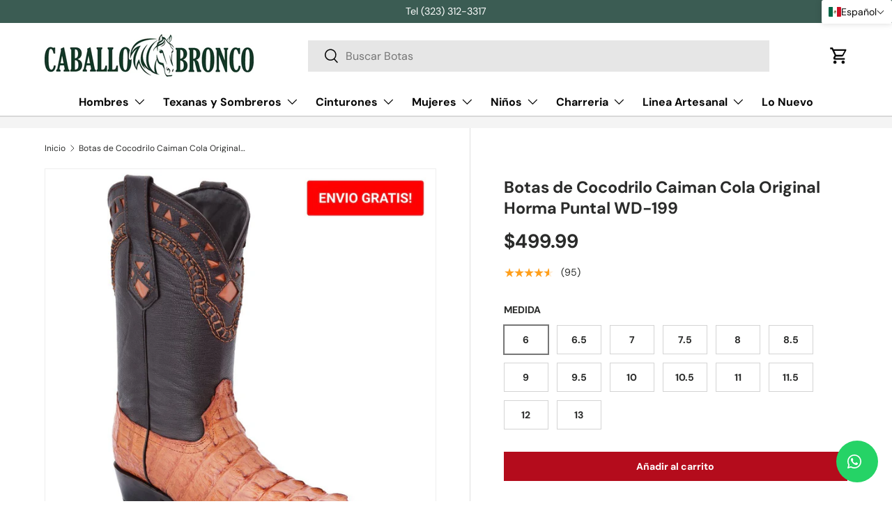

--- FILE ---
content_type: application/javascript
request_url: https://cdn-widgetsrepository.yotpo.com/widget-assets/widget-reviews-main-widget/js/app-filters.24f8e141.js
body_size: 16204
content:
(self["webpackYotpoMainWidget"]=self["webpackYotpoMainWidget"]||[]).push([[651],{8703:function(e,t,o){"use strict";o.r(t);var s=o(8081),i=o.n(s),r=o(3645),n=o.n(r),a=n()(i());a.push([e.id,".yotpo-smart-topic-filter[data-v-47a3d96e]{display:flex;flex-direction:row;align-items:center;justify-content:center;height:33px;padding:0 8px;margin-top:10px;font-style:normal;width:-moz-fit-content;width:fit-content;top:377px;border:1px solid var(--39af88c0);box-sizing:border-box;border-radius:100px;font-size:14px;cursor:pointer;font-family:var(--secondary-font-family);background:var(--39af88c0);text-align:center;color:var(--4915673e)}.yotpo-smart-topic-filter[data-v-47a3d96e]::-moz-placeholder{color:var(--4915673e);opacity:1}.yotpo-smart-topic-filter[data-v-47a3d96e]::placeholder{color:var(--4915673e);opacity:1}.yotpo-smart-topic-filter[data-v-47a3d96e]::-ms-input-placeholder{color:var(--4915673e)}",""]),t["default"]=a},9677:function(e,t,o){"use strict";o.r(t);var s=o(8081),i=o.n(s),r=o(3645),n=o.n(r),a=n()(i());a.push([e.id,".yotpo-bold-layout .yotpo-bottom-line-question-wrapper-vertical{border-right:none;padding-left:0;padding-inline-end:25px;width:160px}.yotpo-bold-layout .yotpo-bottom-line-question-wrapper-horizontal .yotpo-custom-questions-see-more-label{margin:0;margin-left:17px}.yotpo-bold-layout .yotpo-bottom-line-question-wrapper-horizontal .yotpo-questions-wrapper,.yotpo-bold-layout .yotpo-bottom-line-question-wrapper-horizontal .yotpo-range-questions-left-wrapper .yotpo-custom-questions-range-question{justify-content:flex-start}.yotpo-bottom-line-question-wrapper-vertical{display:flex;flex-direction:column;gap:10px;width:175px;padding-inline-end:43px;padding-left:35px;justify-content:center}.yotpo-bottom-line-question-wrapper-vertical .yotpo-custom-questions-range-question,.yotpo-bottom-line-question-wrapper-vertical .yotpo-questions-wrapper{display:flex;flex-direction:column}.yotpo-bottom-line-question-wrapper-horizontal{display:flex;flex-direction:column;justify-content:center;padding:20px 0;width:85%;margin:auto}.yotpo-bottom-line-question-wrapper-horizontal .yotpo-questions-wrapper{display:flex;flex-direction:column;justify-content:space-between;padding:0 15px}.yotpo-bottom-line-question-wrapper-horizontal .yotpo-range-questions-left-wrapper .yotpo-custom-questions-range-question{justify-content:space-between}.yotpo-bottom-line-question-wrapper-horizontal .yotpo-range-questions-center-wrapper .yotpo-custom-questions-range-question{justify-content:center}.yotpo-bottom-line-question-wrapper-horizontal .yotpo-custom-questions-range-question{display:flex;flex-direction:row;gap:0}.yotpo-bottom-line-question-wrapper-horizontal .yotpo-custom-questions-range-question .yotpo-custom-questions-range-question-wrapper{margin-left:17px;margin-right:17px;width:-webkit-fill-available;flex-basis:16%;margin-bottom:25px}.yotpo-bottom-line-question-wrapper-horizontal .yotpo-custom-questions-see-more-label{margin:auto}.yotpo-bottom-line-question-wrapper-horizontal .yotpo-custom-questions-see-more-closable .yotpo-custom-questions-see-more-content-wrapper{background:transparent}.yotpo-bottom-line-question-wrapper-horizontal .yotpo-custom-questions-see-more-closable .yotpo-custom-questions-see-more-content-wrapper .yotpo-custom-questions-range-question{justify-content:flex-start}.yotpo-display-s .yotpo-bottom-line-question-wrapper-horizontal .yotpo-custom-questions-range-question-wrapper{flex-basis:43%;margin-left:0;margin-right:0}.yotpo-display-s .yotpo-bottom-line-question-wrapper-horizontal .yotpo-custom-questions-see-more-closable .yotpo-custom-questions-see-more-content-wrapper .yotpo-custom-questions-range-question,.yotpo-display-s .yotpo-bottom-line-question-wrapper-horizontal .yotpo-range-questions-center-wrapper .yotpo-custom-questions-range-question,.yotpo-display-s .yotpo-bottom-line-question-wrapper-horizontal .yotpo-range-questions-left-wrapper .yotpo-custom-questions-range-question{justify-content:space-between}.yotpo-display-s .yotpo-custom-questions-range-question{flex-wrap:wrap}.yotpo-display-s .yotpo-bold-layout .yotpo-bottom-line-question-wrapper-horizontal .yotpo-custom-questions-see-more-label{margin:auto}.yotpo-display-m .yotpo-bottom-line-question-wrapper-horizontal{width:96%}.yotpo-display-m .yotpo-bottom-line-question-wrapper-horizontal .yotpo-custom-questions-range-question-wrapper{margin-left:14px;margin-right:14px}.yotpo-display-m .yotpo-bold-layout .yotpo-layout-header-wrapper .yotpo-bottom-line-question-wrapper-vertical{width:130px;padding-inline-end:20px}",""]),t["default"]=a},3230:function(e,t,o){"use strict";o.r(t);var s=o(8081),i=o.n(s),r=o(3645),n=o.n(r),a=n()(i());a.push([e.id,".yotpo-distribution-row{display:flex;flex-direction:row}",""]),t["default"]=a},4355:function(e,t,o){"use strict";o.r(t);var s=o(8081),i=o.n(s),r=o(3645),n=o.n(r),a=n()(i());a.push([e.id,".yotpo-star-distribution-row-wrapper{opacity:.5;cursor:pointer}.yotpo-star-distribution-row-wrapper.default-row,.yotpo-star-distribution-row-wrapper.selected-row,.yotpo-star-distribution-row-wrapper:hover{opacity:1}.yotpo-star-distribution-row-wrapper.selected-row .yotpo-star-distribution-index,.yotpo-star-distribution-row-wrapper.selected-row .yotpo-star-distribution-value,.yotpo-star-distribution-row-wrapper:hover .yotpo-star-distribution-index,.yotpo-star-distribution-row-wrapper:hover .yotpo-star-distribution-value{font-weight:var(--primary-font-weight);text-decoration:underline}.yotpo-star-distribution-index{width:9px;font-style:normal;font-size:14px;line-height:125.9%;color:#202020;margin-right:8px;color:var(--primary-color);font-family:var(--secondary-font-family);font-weight:var(--secondary-font-weight);font-style:var(--secondary-font-style)}.yotpo-star-distribution-index--rtl{margin-right:0;margin-left:8px}.yotpo-star-distribution-value{height:25px;font-size:14px;line-height:125.9%;color:var(--primary-color);font-family:var(--secondary-font-family);font-weight:var(--secondary-font-weight);font-style:var(--secondary-font-style)}.yotpo-star-distribution-bar{margin-left:22px;margin-right:22px;margin-top:4px}.yotpo-star-distribution-bar .yotpo-star-distribution-bar-score{background:var(--primary-color);height:6px;border-radius:17px}.yotpo-display-m .yotpo-bold-layout .yotpo-star-distribution-bar{margin-left:18px;margin-right:0}",""]),t["default"]=a},318:function(e,t,o){"use strict";o.r(t);var s=o(8081),i=o.n(s),r=o(3645),n=o.n(r),a=n()(i());a.push([e.id,".yotpo-custom-questions-free-text-wrapper{display:flex;flex-direction:column;text-align:start}.yotpo-custom-questions-free-text-wrapper .yotpo-custom-questions-free-text-question{margin-bottom:10px}.yotpo-custom-questions-free-text-wrapper .yotpo-custom-questions-free-text-question .yotpo-custom-questions-free-text-title{display:flex;justify-self:flex-start;text-transform:capitalize;font-size:14px;line-height:22px}.yotpo-custom-questions-free-text-wrapper .yotpo-custom-questions-free-text-question .yotpo-custom-questions-free-text-value{display:flex;justify-self:flex-start;line-height:22px}",""]),t["default"]=a},2869:function(e,t,o){"use strict";o.r(t);var s=o(8081),i=o.n(s),r=o(3645),n=o.n(r),a=n()(i());a.push([e.id,".yotpo-custom-questions-wrapper{display:grid;grid-template-columns:1fr 1fr;margin-top:20px;margin-bottom:15px;flex-wrap:wrap}.yotpo-custom-questions-wrapper .yotpo-custom-questions-title{justify-self:flex-start;grid-column-start:1;text-align:start;text-transform:capitalize;font-weight:700;margin-right:10px;font-size:14px;line-height:22px}.yotpo-custom-questions-wrapper .yotpo-custom-questions-value{justify-self:flex-start;grid-column-start:2;text-align:start;font-style:normal;font-weight:400;font-size:14px;line-height:22px}",""]),t["default"]=a},9727:function(e,t,o){"use strict";o.r(t);var s=o(8081),i=o.n(s),r=o(3645),n=o.n(r),a=n()(i());a.push([e.id,".yotpo-custom-questions-wrapper{display:grid;grid-template-columns:1fr 1fr;margin-top:20px;margin-bottom:15px;flex-wrap:wrap}.yotpo-custom-questions-wrapper .yotpo-custom-questions-title{justify-self:flex-start;grid-column-start:1;text-align:start;text-transform:capitalize;font-weight:700;margin-right:10px;font-size:14px;line-height:22px}.yotpo-custom-questions-wrapper .yotpo-custom-questions-value{justify-self:flex-start;grid-column-start:2;text-align:start;font-style:normal;font-weight:400;font-size:14px;line-height:22px}",""]),t["default"]=a},1895:function(e,t,o){"use strict";o.r(t);var s=o(8081),i=o.n(s),r=o(3645),n=o.n(r),a=n()(i());a.push([e.id,".yotpo-custom-questions-filters-wrapper{display:flex;gap:11px;flex-flow:wrap}.yotpo-display-s .yotpo-custom-questions-filters-wrapper{flex-flow:column;gap:35px}.yotpo-display-s .yotpo-custom-questions-filters-wrapper .yotpo-custom-questions-filter-title{font-family:var(--primary-font-family);font-style:var(--primary-font-style);font-weight:400;line-height:100%;text-align:left;margin-bottom:12px;font-size:16px;color:var(--yotpo-primary-text-black)}",""]),t["default"]=a},3292:function(e,t,o){"use strict";o.r(t);var s=o(8081),i=o.n(s),r=o(3645),n=o.n(r),a=n()(i());a.push([e.id,".yotpo-custom-questions-range-question .yotpo-custom-questions-range-question-wrapper{display:flex;flex-direction:column;gap:5px;margin-bottom:20px}.yotpo-custom-questions-range-question .yotpo-custom-questions-range-question-wrapper .yotpo-custom-questions-range-question-title{display:flex;text-transform:capitalize;font-size:14px;font-weight:400;line-height:14px;color:var(--yotpo-card-accent)}.yotpo-custom-questions-range-question .yotpo-custom-questions-range-question-wrapper .yotpo-custom-questions-range-question-value{display:flex;justify-content:space-between;font-size:12px;font-weight:600;line-height:22px;color:var(--yotpo-card-accent)}",""]),t["default"]=a},1342:function(e,t,o){"use strict";o.r(t);var s=o(8081),i=o.n(s),r=o(3645),n=o.n(r),a=n()(i());a.push([e.id,".yotpo-custom-questions-see-more-closable .yotpo-custom-questions-see-more-label[data-v-2a596070]{color:var(--primary-color);width:-moz-fit-content;width:fit-content;font-weight:600;text-align:start;cursor:default}.yotpo-custom-questions-see-more-closable .yotpo-custom-questions-see-more-content-wrapper[data-v-2a596070]{border-radius:4px;z-index:10000;margin-bottom:6px}",""]),t["default"]=a},4049:function(e,t,o){"use strict";o.r(t);var s=o(8081),i=o.n(s),r=o(3645),n=o.n(r),a=n()(i());a.push([e.id,".yotpo-display-s .yotpo-dropdown-closable[data-v-783fd66b],.yotpo-display-s .yotpo-dropdown-closable .yotpo-dropdown-base[data-v-783fd66b],.yotpo-display-s .yotpo-dropdown-closable .yotpo-dropdown-base .yotpo-dropdown-placeholder-input[data-v-783fd66b]{width:100%}.yotpo-dropdown-closable[data-v-783fd66b]{display:flex;flex-direction:row;align-items:center;font-size:14px;font-family:var(--primary-font-family);gap:5px;position:relative;cursor:pointer}.yotpo-dropdown-closable span.yotpo-dropdown-placeholder[data-v-783fd66b]{font-size:14px}.yotpo-dropdown-closable .yotpo-dropdown-base[data-v-783fd66b]{position:relative}.yotpo-dropdown-closable .yotpo-dropdown-base.yotpo-dropdown-base--rtl .yotpo-selected-value[data-v-783fd66b]{right:14px;left:unset}.yotpo-dropdown-closable .yotpo-dropdown-base.yotpo-dropdown-base--rtl .yotpo-dropdown-arrow-icon[data-v-783fd66b]{right:unset;left:14px;margin:0}.yotpo-dropdown-closable .yotpo-dropdown-base .yotpo-dropdown-placeholder[data-v-783fd66b]{flex-basis:35%;width:-moz-max-content;width:max-content;top:377px;padding-left:14px;box-sizing:border-box;font-size:14px;line-height:14px;cursor:pointer;font-family:var(--secondary-font-family);font-weight:600}.yotpo-dropdown-closable .yotpo-dropdown-base .yotpo-dropdown-placeholder-input[data-v-783fd66b]{height:35px;border:solid;border-color:var(--4ca3e8be);border-width:var(--4dbae721);border-radius:100px;outline:none;box-shadow:none}.yotpo-dropdown-closable .yotpo-dropdown-base .yotpo-dropdown-placeholder[data-v-783fd66b]::-moz-placeholder{color:var(--yotpo-black);opacity:1}.yotpo-dropdown-closable .yotpo-dropdown-base .yotpo-dropdown-placeholder[data-v-783fd66b]::placeholder{color:var(--yotpo-black);opacity:1}.yotpo-dropdown-closable .yotpo-dropdown-base .yotpo-dropdown-placeholder[data-v-783fd66b]::-ms-input-placeholder{color:var(--yotpo-black)}.yotpo-dropdown-closable .yotpo-dropdown-base .yotpo-dropdown-arrow-icon[data-v-783fd66b]{flex-basis:5%;position:absolute;top:50%;right:14px;transform:translateY(-50%);cursor:pointer;margin-top:3px}.yotpo-dropdown-closable .yotpo-dropdown-base .yotpo-selected-value[data-v-783fd66b]{flex-basis:60%;width:-moz-max-content;width:max-content;position:absolute;top:50%;left:14px;transform:translateY(-50%);cursor:pointer}.yotpo-dropdown-closable .yotpo-dropdown-content-wrapper[data-v-783fd66b]{position:absolute;background:var(--yotpo-empty-white);border:1px solid var(--yotpo-b2b-light-grey);box-sizing:border-box;box-shadow:0 3px 10px rgba(0,0,0,.15);border-radius:4px;z-index:200000;padding-top:10px;top:35px;padding-bottom:10px;margin-bottom:6px}.yotpo-dropdown-closable .yotpo-dropdown-content-wrapper .yotpo-dropdown-option[data-v-783fd66b]{display:flex;justify-content:space-between;align-items:center;width:168px;height:36px;margin:0 5px 0 5px;cursor:pointer;font-weight:400;font-size:14px;padding-left:10px;padding-right:8px}.yotpo-dropdown-closable .yotpo-dropdown-content-wrapper .yotpo-dropdown-option--rtl[data-v-783fd66b]{direction:rtl}.yotpo-dropdown-closable .yotpo-dropdown-content-wrapper .yotpo-dropdown-option[data-v-783fd66b]:focus,.yotpo-dropdown-closable .yotpo-dropdown-content-wrapper .yotpo-dropdown-option[data-v-783fd66b]:hover{background:var(--0aa41a15)}",""]),t["default"]=a},6809:function(e,t,o){"use strict";o.r(t);var s=o(8081),i=o.n(s),r=o(3645),n=o.n(r),a=n()(i());a.push([e.id,".yotpo-star-distribution-ph{display:flex;flex-direction:column}.yotpo-review-ph{margin-bottom:10px}",""]),t["default"]=a},1194:function(e,t,o){"use strict";o.r(t);var s=o(8081),i=o.n(s),r=o(3645),n=o.n(r),a=n()(i());a.push([e.id,".yotpo-review-question-wrapper[data-v-2fd05aa2]{width:100%}.yotpo-display-s .yotpo-review-question-wrapper[data-v-2fd05aa2]{display:flex;flex-direction:column;gap:10px}",""]),t["default"]=a},6602:function(e,t,o){"use strict";o.r(t);var s=o(8081),i=o.n(s),r=o(3645),n=o.n(r),a=n()(i());a.push([e.id,".yotpo-progress-bar{display:flex;width:141px;height:6px;background:#eaeaea;border-radius:17px;margin-right:22px;margin-top:4px}.yotpo-progress-bar--rtl{margin-right:0}.yotpo-progress-bar .yotpo-progress-bar-score{background:var(--primary-color);height:6px;border-radius:17px}.yotpo-display-m .yotpo-bold-layout .yotpo-progress-bar{width:110px}.yotpo-progress-bar-value{display:flex;flex-direction:column;height:-moz-fit-content;height:fit-content;position:relative}.yotpo-progress-bar-value .yotpo-progress-bar-value-point{position:relative;bottom:8px;background:var(--product-custom-questions-color);border-radius:50%;width:10px;height:10px}.yotpo-progress-bar-value .yotpo-progress-bar-value-label{display:flex;justify-content:space-between;position:absolute;margin-top:3px;font-size:12px;font-weight:600;line-height:22px;color:var(--yotpo-card-accent)}",""]),t["default"]=a},9695:function(e,t,o){"use strict";o.r(t);var s=o(8081),i=o.n(s),r=o(3645),n=o.n(r),a=n()(i());a.push([e.id,".yotpo-smart-topics[data-v-28b948ae]{font-size:14px;font-family:var(--primary-font-family);flex-basis:80%}.yotpo-smart-topics .yotpo-smart-topics-headline[data-v-28b948ae]{display:flex;flex-direction:row;flex-basis:80%;justify-content:flex-start;margin-bottom:1%}.yotpo-smart-topics .smart-topic-collection[data-v-28b948ae]{flex-basis:80%;display:flex;gap:10px;flex-wrap:wrap}.yotpo-smart-topics .smart-topic-collection[data-v-28b948ae],.yotpo-smart-topics .smart-topic-collection .smart-topic-wrapper[data-v-28b948ae]{flex-direction:row;justify-content:flex-start}.yotpo-smart-topics-see-more-label[data-v-28b948ae]{color:var(--text-color);width:-moz-fit-content;width:fit-content;font-weight:600;text-align:start;cursor:pointer;text-decoration-line:underline;white-space:nowrap;display:flex;align-items:center;margin-top:10px}",""]),t["default"]=a},6357:function(e,t,o){"use strict";o.d(t,{pO:function(){return r}});var s=o(6252),i=function(){return Math.random().toString(36).substring(2)},r=(0,s.aZ)({name:"ContentLoader",props:{width:{type:[Number,String]},height:{type:[Number,String]},viewBox:{type:String},preserveAspectRatio:{type:String,default:"xMidYMid meet"},speed:{type:Number,default:2},baseUrl:{type:String,default:""},primaryColor:{type:String,default:"#f9f9f9"},secondaryColor:{type:String,default:"#ecebeb"},primaryOpacity:{type:Number,default:1},secondaryOpacity:{type:Number,default:1},uniqueKey:{type:String},animate:{type:Boolean,default:!0}},setup:function(e){var t=(0,s.Fl)((function(){return e.uniqueKey?"".concat(e.uniqueKey,"-idClip"):i()})),o=(0,s.Fl)((function(){return e.uniqueKey?"".concat(e.uniqueKey,"-idGradient"):i()})),r=(0,s.Fl)((function(){var t;return null!==(t=e.width)&&void 0!==t?t:400})),n=(0,s.Fl)((function(){var t;return null!==(t=e.height)&&void 0!==t?t:130})),a=(0,s.Fl)((function(){var t;return null!==(t=e.viewBox)&&void 0!==t?t:"0 0 ".concat(r.value," ").concat(n.value)}));return{idClip:t,idGradient:o,computedViewBox:a}},render:function(){return(0,s.Wm)("svg",{width:this.width,height:this.height,viewBox:this.computedViewBox,version:"1.1",preserveAspectRatio:this.preserveAspectRatio},[(0,s.Wm)("rect",{style:{fill:"url(".concat(this.baseUrl,"#").concat(this.idGradient,")")},"clip-path":"url(".concat(this.baseUrl,"#").concat(this.idClip,")"),x:"0",y:"0",width:"100%",height:"100%"},null),(0,s.Wm)("defs",null,[(0,s.Wm)("clipPath",{id:this.idClip},[this.$slots["default"]?this.$slots["default"]():(0,s.Wm)("rect",{x:"0",y:"0",rx:"5",ry:"5",width:"100%",height:"100%"},null)]),(0,s.Wm)("linearGradient",{id:this.idGradient},[(0,s.Wm)("stop",{offset:"0%","stop-color":this.primaryColor,"stop-opacity":this.primaryOpacity},[this.animate?(0,s.Wm)("animate",{attributeName:"offset",values:"-2; 1",dur:"".concat(this.speed,"s"),repeatCount:"indefinite"},null):null]),(0,s.Wm)("stop",{offset:"50%","stop-color":this.secondaryColor,"stop-opacity":this.secondaryOpacity},[this.animate?(0,s.Wm)("animate",{attributeName:"offset",values:"-1.5; 1.5",dur:"".concat(this.speed,"s"),repeatCount:"indefinite"},null):null]),(0,s.Wm)("stop",{offset:"100%","stop-color":this.primaryColor,"stop-opacity":this.primaryOpacity},[this.animate?(0,s.Wm)("animate",{attributeName:"offset",values:"-1; 2",dur:"".concat(this.speed,"s"),repeatCount:"indefinite"},null):null])])])])}});(0,s.aZ)((function(e,t){var o=t.attrs;return function(){return(0,s.Wm)(r,o,{default:function(){return[(0,s.Wm)("circle",{cx:"10",cy:"20",r:"8"},null),(0,s.Wm)("rect",{x:"25",y:"15",rx:"5",ry:"5",width:"220",height:"10"},null),(0,s.Wm)("circle",{cx:"10",cy:"50",r:"8"},null),(0,s.Wm)("rect",{x:"25",y:"45",rx:"5",ry:"5",width:"220",height:"10"},null),(0,s.Wm)("circle",{cx:"10",cy:"80",r:"8"},null),(0,s.Wm)("rect",{x:"25",y:"75",rx:"5",ry:"5",width:"220",height:"10"},null),(0,s.Wm)("circle",{cx:"10",cy:"110",r:"8"},null),(0,s.Wm)("rect",{x:"25",y:"105",rx:"5",ry:"5",width:"220",height:"10"},null)]}})}})),(0,s.aZ)((function(e,t){var o=t.attrs;return function(){return(0,s.Wm)(r,o,{default:function(){return[(0,s.Wm)("rect",{x:"0",y:"0",rx:"3",ry:"3",width:"70",height:"10"},null),(0,s.Wm)("rect",{x:"80",y:"0",rx:"3",ry:"3",width:"100",height:"10"},null),(0,s.Wm)("rect",{x:"190",y:"0",rx:"3",ry:"3",width:"10",height:"10"},null),(0,s.Wm)("rect",{x:"15",y:"20",rx:"3",ry:"3",width:"130",height:"10"},null),(0,s.Wm)("rect",{x:"155",y:"20",rx:"3",ry:"3",width:"130",height:"10"},null),(0,s.Wm)("rect",{x:"15",y:"40",rx:"3",ry:"3",width:"90",height:"10"},null),(0,s.Wm)("rect",{x:"115",y:"40",rx:"3",ry:"3",width:"60",height:"10"},null),(0,s.Wm)("rect",{x:"185",y:"40",rx:"3",ry:"3",width:"60",height:"10"},null),(0,s.Wm)("rect",{x:"0",y:"60",rx:"3",ry:"3",width:"30",height:"10"},null)]}})}})),(0,s.aZ)((function(e,t){var o=t.attrs;return function(){return(0,s.Wm)(r,o,{default:function(){return[(0,s.Wm)("rect",{x:"70",y:"15",rx:"4",ry:"4",width:"117",height:"6.4"},null),(0,s.Wm)("rect",{x:"70",y:"35",rx:"3",ry:"3",width:"85",height:"6.4"},null),(0,s.Wm)("rect",{x:"0",y:"80",rx:"3",ry:"3",width:"350",height:"6.4"},null),(0,s.Wm)("rect",{x:"0",y:"100",rx:"3",ry:"3",width:"380",height:"6.4"},null),(0,s.Wm)("rect",{x:"0",y:"120",rx:"3",ry:"3",width:"201",height:"6.4"},null),(0,s.Wm)("circle",{cx:"30",cy:"30",r:"30"},null)]}})}})),(0,s.aZ)((function(e,t){var o=t.attrs;return function(){return(0,s.Wm)(r,o,{default:function(){return[(0,s.Wm)("rect",{x:"0",y:"0",rx:"3",ry:"3",width:"250",height:"10"},null),(0,s.Wm)("rect",{x:"20",y:"20",rx:"3",ry:"3",width:"220",height:"10"},null),(0,s.Wm)("rect",{x:"20",y:"40",rx:"3",ry:"3",width:"170",height:"10"},null),(0,s.Wm)("rect",{x:"0",y:"60",rx:"3",ry:"3",width:"250",height:"10"},null),(0,s.Wm)("rect",{x:"20",y:"80",rx:"3",ry:"3",width:"200",height:"10"},null),(0,s.Wm)("rect",{x:"20",y:"100",rx:"3",ry:"3",width:"80",height:"10"},null)]}})}})),(0,s.aZ)((function(e,t){var o=t.attrs;return function(){return(0,s.Wm)(r,(0,s.dG)(o,{viewBox:"0 0 400 480"}),{default:function(){return[(0,s.Wm)("circle",{cx:"30",cy:"30",r:"30"},null),(0,s.Wm)("rect",{x:"75",y:"13",rx:"4",ry:"4",width:"100",height:"13"},null),(0,s.Wm)("rect",{x:"75",y:"37",rx:"4",ry:"4",width:"50",height:"8"},null),(0,s.Wm)("rect",{x:"0",y:"70",rx:"5",ry:"5",width:"400",height:"400"},null)]}})}}))},6796:function(e,t,o){"use strict";o.r(t),o.d(t,{default:function(){return c}});var s=o(6252),i=o(3577);function r(e,t,o,r,n,a){const l=(0,s.up)("ReviewQuestionsWrapper"),u=(0,s.up)("SeeMoreQuestions");return(0,s.wg)(),(0,s.iD)("div",{class:(0,i.C_)(e.getBottomLineWrapperClass),style:(0,i.j5)(e.showRightBorder)},[(0,s.Wm)(l,{"range-questions":e.getVisibleQuestions,class:(0,i.C_)(e.getRangeWrapperClass),"is-bottom-line-display":""},null,8,["range-questions","class"]),e.getHiddenQuestions.length?((0,s.wg)(),(0,s.j4)(u,{key:0,"range-questions":e.getHiddenQuestions,"is-media-modal-child":"","is-bottom-line-display":""},null,8,["range-questions"])):(0,s.kq)("",!0)],6)}var n=o(6183),a=o(9523),l=o(4927),u=(0,s.aZ)({name:"BottomLineQuestions",components:{ReviewQuestionsWrapper:n.Z,SeeMoreQuestions:a.Z},setup(){return{isMobileDevice:(0,s.f3)("isMobileDevice"),viewConfig:(0,s.f3)("viewConfig"),getBottomLineCustomQuestionsMethod:(0,s.f3)("getBottomLineCustomQuestions"),bottomLineModule:(0,s.f3)("bottomLineModule"),reviewsModule:(0,s.f3)("reviewsModule")}},props:{isBoldLayout:{type:Boolean,default:!1}},computed:{primaryColor(){return this.viewConfig.primaryColor},getBottomLineCustomQuestions(){return this.getBottomLineCustomQuestionsMethod()},getVisibleQuestions(){return this.getBottomLineCustomQuestions.visibleQuestions},getHiddenQuestions(){return this.getBottomLineCustomQuestions.hiddenQuestions},getBottomLineWrapperClass(){return this.bottomLineModule.state.customQuestions.isHorizontalView||this.isMobileDevice?"yotpo-bottom-line-question-wrapper-horizontal":"yotpo-bottom-line-question-wrapper-vertical"},getRangeWrapperClass(){return this.getHiddenQuestions.length||this.isBoldLayout?"yotpo-range-questions-left-wrapper":"yotpo-range-questions-center-wrapper"},layoutHeaderWrapperColor(){return l.ZP.getColorWithOpacity(this.primaryColor,"0.05")},showRightBorder(){return this.isMobileDevice||this.isBoldLayout||this.bottomLineModule.state.customQuestions.isHorizontalView||this.reviewsModule.config.isReadonlyWidget?{}:{"border-right":"1px solid var(--yotpo-separator-line-grey)"}}}}),d=(o(6788),o(3744));const p=(0,d.Z)(u,[["render",r]]);var c=p},4526:function(e,t,o){"use strict";o.r(t),o.d(t,{default:function(){return v}});var s=o(6252),i=o(9963);const r={key:0};function n(e,t,o,n,a,l){const u=(0,s.up)("StarDistributionRow");return null!=e.starDistributionValues?((0,s.wg)(),(0,s.iD)("div",r,[((0,s.wg)(),(0,s.iD)(s.HY,null,(0,s.Ko)(5,(t=>(0,s.Wm)(u,{key:t,index:t,value:e.starDistributionValues[t],total:e.totalReviews,"class-name":e.getClassName(t),class:"yotpo-distribution-row",onClick:o=>e.handleRowClick(t),onKeyup:(0,i.D2)((o=>e.handleRowClick(t)),["enter"]),tabindex:"0","aria-label":this.getAreaLabel(t,e.starDistributionValues[t]),role:e.getRole},null,8,["index","value","total","class-name","onClick","onKeyup","aria-label","role"]))),64))])):(0,s.kq)("",!0)}var a=o(3577);const l={class:"yotpo-star-distribution-value"};function u(e,t,o,i,r,n){const u=(0,s.up)("StarIcon"),d=(0,s.up)("ProgressBar");return(0,s.wg)(),(0,s.iD)("div",{class:(0,a.C_)(["yotpo-star-distribution-row-wrapper",e.className])},[(0,s._)("div",{class:(0,a.C_)(["yotpo-star-distribution-index",e.starDistributionIndexRTLClasses])},(0,a.zw)(e.index),3),(0,s.Wm)(u,{width:e.width,height:e.height,"full-color":e.fullColor,"empty-color":e.emptyColor,fill:1},null,8,["width","height","full-color","empty-color"]),(0,s.Wm)(d,{class:"yotpo-star-distribution-bar",value:e.value,total:e.total,style:"full",rtl:e.isRTL},null,8,["value","total","rtl"]),(0,s._)("div",l,(0,a.zw)(e.value),1)],2)}var d=o(6426),p=o(6514),c=o(4927),h=(0,s.aZ)({name:"StarDistributionRow",components:{StarIcon:d.Z,ProgressBar:p.Z},props:{index:{type:Number,required:!0},value:{type:Number,required:!0},total:{type:Number,required:!0},className:{type:Object,required:!0}},setup(){return{isRTL:(0,s.f3)("viewConfig")?.rtl,starsColor:(0,s.f3)("viewConfig")?.starsColor}},data(){return{emptyColor:c.DM["yotpoB2BLightGrey"],width:14,height:14}},computed:{starDistributionIndexRTLClasses(){return{"yotpo-star-distribution-index--rtl":this.isRTL}},fullColor(){return this.starsColor},fillBar(){return this.value/this.total*100},barScoreStyle(){return{width:this.fillBar+"%"}}}}),y=(o(6510),o(3744));const f=(0,y.Z)(h,[["render",u]]);var m=f,w=(0,s.aZ)({name:"StarDistribution",components:{StarDistributionRow:m},data(){return{selectedScore:0}},setup(){return{modeConfig:(0,s.f3)("modeConfig"),starDistribution:(0,s.f3)("starDistribution"),isMobileDevice:(0,s.f3)("isMobileDevice"),fetchReviews:(0,s.f3)("fetchReviews"),bottomLineModule:(0,s.f3)("bottomLineModule"),filtersModule:(0,s.f3)("filtersModule")}},computed:{totalReviews(){return this.bottomLineModule.state.totalReviews},isReadOnly(){return this.modeConfig.isReadOnly},scores(){return this.filtersModule.state.reviewsFilters.scores},filters(){return this.filtersModule.state.reviewsFilters},starDistributionValues(){return this.starDistribution.state.starDistributionValues},getRole(){return this.isMobileDevice?"":"link"}},watch:{scores:{handler(e){e?e?.length&&(this.selectedScore=e[0]):this.selectedScore=0}}},methods:{handleRowClick(e){this.isReadOnly||(this.selectedScore===e?this.selectedScore=0:this.selectedScore=e,this.fetchReviews({shouldClearPagination:!0,reviewsFiltersToAdd:{...this.filters,scores:this.selectedScore?[this.selectedScore]:null},label:"star_distribution",property:this.selectedScore?this.selectedScore:null}))},getClassName(e){return{"selected-row":this.selectedScore===e,"default-row":!this.selectedScore}},getAreaLabel:(e,t)=>e+" star by "+t+" reviews"}});o(3631);const g=(0,y.Z)(w,[["render",n]]);var v=g},5742:function(e,t,o){"use strict";o.r(t),o.d(t,{default:function(){return f}});var s=o(6252),i=o(3577);const r={class:"yotpo-custom-questions-filters-wrapper"},n={key:0,class:"yotpo-custom-questions-filter-title"};function a(e,t,o,a,l,u){const d=(0,s.up)("Dropdown");return(0,s.wg)(),(0,s.iD)("div",r,[((0,s.wg)(!0),(0,s.iD)(s.HY,null,(0,s.Ko)(e.dropdownInfo,((t,o)=>((0,s.wg)(),(0,s.iD)("div",{key:o,class:"yotpo-custom-questions-filter"},[e.isMobile?((0,s.wg)(),(0,s.iD)("div",n,(0,i.zw)(e.getDropdownTitle(t)),1)):(0,s.kq)("",!0),(0,s.Wm)(d,{"question-id":t.questionId,"default-value":e.defaultValue(t),"selected-value":e.selectedValue(t),"dropdown-title":e.dropdownTitle,values:t.options,type:"button","background-label-color":e.dropDownBackgroundColor,"watched-subject":e.watchedSubject,"watched-handler":e.watchedHandler(),onSelected:o=>e.onValueSelected(o,t)},null,8,["question-id","default-value","selected-value","dropdown-title","values","background-label-color","watched-subject","watched-handler","onSelected"])])))),128))])}var l=o(9567),u=o(883),d=o(9954),p=o(4927),c=(0,s.aZ)({name:"QuestionsFiltersContainer",components:{Dropdown:l.Z},data(){return{dropdownDefaultTitle:"All",mobileDropdownDefaultTitle:"Please select"}},setup(){return{modeConfig:(0,s.f3)("modeConfig"),isMobileDevice:(0,s.f3)("isMobileDevice"),filtersModule:(0,s.f3)("filtersModule"),fetchReviews:(0,s.f3)("fetchReviews")}},computed:{isReadOnly(){return this.modeConfig.isReadOnly},isPreview(){return this.modeConfig.isPreview},reviewsFilters(){return this.filtersModule.state.reviewsFilters},productFilters(){return this.filtersModule.state.productFilters},showCustomerCustomQuestionsFilters(){return this.filtersModule.config.showCustomerCustomQuestionsFilters},showProductCustomQuestionsFilters(){return this.filtersModule.config.showProductCustomQuestionsFilters},getCustomQuestionsInfo(){return this.productFilters.customQuestions||[]},getMetadataQuestionsInfo(){return this.productFilters.metadata||[]},questionsInfo(){let e=[];if(this.showCustomerCustomQuestionsFilters){const t=this.getCustomQuestionsInfo.filter((e=>(0,u.hp)(e.fieldType)));e=e.concat(t)}if(this.showProductCustomQuestionsFilters){const t=this.getCustomQuestionsInfo.filter((e=>(0,u.Go)(e.fieldType)));e=e.concat(t)}return e},metadataInfo(){let e=this.getMetadataQuestionsInfo;return e},dropdownInfo(){return this.questionsInfo.concat(this.metadataInfo)},isMobile(){return this.isMobileDevice},dropdownTitle(){return this.dropdownDefaultTitle},dropDownBackgroundColor(){return p.DM["yotpoEmptyWhite"]},joinedCrfs(){const e=this.reviewsFilters?.crfs||[],t=this.reviewsFilters?.metadata||[];return e.concat(t)}},methods:{onValueSelected:function(e,t){let o=this.joinedCrfs;if(!(o.length||e.toLowerCase()!==t.title.toLowerCase()&&e.toLowerCase()!==t.displayedTitle?.toLowerCase()&&e.toLowerCase()!==this.dropdownDefaultTitle&&e.toLowerCase()!==this.mobileDropdownDefaultTitle))return;e.toLowerCase()===t.title.toLowerCase()||e.toLowerCase()===t.displayedTitle?.toLowerCase()||e.toLowerCase()===this.dropdownDefaultTitle||e.toLowerCase()===this.mobileDropdownDefaultTitle?o=this.setQuestionCrfFilter("remove",t,o,e):o&&o.filter((e=>e.questionId&&e.questionId.toString().toLowerCase()===t.questionId.toString().toLowerCase()||e.question===t.title&&e.fieldType===t.fieldType)).length?(o=this.setQuestionCrfFilter("remove",t,o,""),o=this.setQuestionCrfFilter("add",t,o,e)):o=this.setQuestionCrfFilter("add",t,o,e);const s=this.getCrfFilters(o),i=this.getMetadataFilters(o),r={};r.crfs=s.length?s:[],r.metadata=i.length?i:[],this.fetchReviews({shouldClearPagination:!0,reviewsFiltersToAdd:{...r},label:"custom_questions",property:e})},getCrfFilters:function(e){const t=[];return e.length?(e.forEach((e=>{e.isMetadata||t.push({questionId:e.questionId,displayAnswers:e.displayAnswers,answers:e.answers,fieldType:e.fieldType,title:e.title})})),t):[]},getMetadataFilters:function(e){const t=[];return e.length?(e.forEach((e=>{e.isMetadata&&t.push({questionId:e.questionId,answers:e.answers,fieldType:e.fieldType,question:e.title,isMetadata:!0})})),t):[]},setQuestionCrfFilter:function(e,t,o=[],s){switch(e){case"add":o=o.filter((e=>e.questionId.toString().toLowerCase()!==t.questionId.toString().toLowerCase())),o.push({questionId:t.isMetadata?t.questionId:Number(t.questionId),answers:this.serializeQuestionValue(t,s),displayAnswers:[],options:t.options,title:t.title,displayedTitle:t.displayedTitle,fieldType:t.fieldType,isMetadata:t.isMetadata});break;case"remove":o=o.filter((e=>e.questionId.toString().toLowerCase()!==t.questionId.toString().toLowerCase()));break}return o},serializeQuestionValue:function(e,t){switch(e.fieldType){case d.LD.RATING:case d.LD.SIZE:return[(e.options.indexOf(t)+1).toString()];default:return[t]}},watchedSubject(){return this.joinedCrfs},watchedHandler(){return function(e){e&&e.length||this.clear()}},selectedValue(e){return this.shouldCheckSelectedValue(e)?this.setPrevSelectedValue(e):""},defaultValue(e){return this.isMobile?"Please select":e.displayedTitle?e.displayedTitle:e.title},shouldCheckSelectedValue(e){const t=this.joinedCrfs,o=t&&this.joinedCrfs.filter((t=>{const o=t.title?t.title:t.question?t.question:"",s=t.questionId.toString().toLowerCase()==e.questionId.toString().toLowerCase(),i=o.toLowerCase()===e.title.toLowerCase()&&t.fieldType===e.fieldType;return s||i})).length;return o>0},setPrevSelectedValue(e){const t=this.joinedCrfs.find((t=>t.questionId&&t.questionId.toString().toLowerCase()===e.questionId.toString().toLowerCase()||t.question===e.title&&t.fieldType===e.fieldType));if(!t)return e.title;switch(e.fieldType){case d.LD.SINGLE_CHOICE:case d.LD.MULTIPLE_CHOICE:case d.KR.CUSTOMER_PROPERTIES:case d.KR.CUSTOMER_CUSTOM_PROPERTIES:case d.KR.ORDER_PROPERTIES:case d.KR.ORDER_CUSTOM_PROPERTIES:case d.KR.ORDER_PRODUCT_PROPERTIES:case d.KR.ORDER_PRODUCT_CUSTOM_PROPERTIES:case d.KR.PRODUCT_PROPERTIES:case d.KR.PRODUCT_SPEC_PROPERTIES:return t.answers[0];case d.LD.RATING:case d.LD.SIZE:return this.getPreviousRangedValue(t);default:return e.title}},getPreviousRangedValue(e){const t=this.questionsInfo.filter((t=>t.questionId.toString().toLowerCase()===e.questionId.toString().toLowerCase()));return t[0].options[Number(e.answers[0])-1]},getDropdownTitle(e){return e.isMetadata&&e.displayedTitle?e.displayedTitle:e.title}}}),h=(o(2412),o(3744));const y=(0,h.Z)(c,[["render",a]]);var f=y},9523:function(e,t,o){"use strict";o.d(t,{Z:function(){return h}});var s=o(6252),i=o(3577);function r(e,t,o,r,n,a){const l=(0,s.up)("ReviewQuestionsWrapper"),u=(0,s.Q2)("closable");return(0,s.wy)(((0,s.wg)(),(0,s.iD)("div",{class:"yotpo-custom-questions-see-more-closable",tabindex:0,style:(0,i.j5)(e.seeMoreClosableStyle),onClick:t[0]||(t[0]=(...t)=>e.onClick&&e.onClick(...t)),onMouseover:t[1]||(t[1]=(...t)=>e.onMouseOver&&e.onMouseOver(...t)),onMouseleave:t[2]||(t[2]=(...t)=>e.onMouseLeave&&e.onMouseLeave(...t))},[(0,s._)("label",{class:"yotpo-custom-questions-see-more-label",style:(0,i.j5)(e.seeMoreLabelStyle)},(0,i.zw)(e.label),5),e.isOpen()?((0,s.wg)(),(0,s.iD)("div",{key:0,class:"yotpo-custom-questions-see-more-content-wrapper",tabindex:0,style:(0,i.j5)(e.seeMoreContentStyle)},[(0,s.Wm)(l,{"is-media-modal-child":e.isMediaModalChild,"is-middle-column-display":e.isMiddleColumnDisplay,"all-range-questions":e.allRangeQuestions,"range-questions":e.rangeQuestions,"key-value-questions":e.keyValueQuestions,"customer-free-text-questions":e.customerFreeTextQuestions,"product-free-text-questions":e.productFreeTextQuestions,"customer-metadata":e.customerMetadata,"product-metadata":e.productMetadata,"is-bottom-line-display":e.isBottomLineDisplay,"is-see-more-display":!0,"is-see-more":e.showContent,type:e.type},null,8,["is-media-modal-child","is-middle-column-display","all-range-questions","range-questions","key-value-questions","customer-free-text-questions","product-free-text-questions","customer-metadata","product-metadata","is-bottom-line-display","is-see-more","type"])],4)):(0,s.kq)("",!0)],36)),[[u,{handler:e.handler}]])}var n=o(4927),a=o(6183),l=o(1565),u=o(3133),d=(0,s.aZ)({name:"SeeMoreQuestions",components:{ReviewQuestionsWrapper:a.Z},directives:{Closable:l.Z},props:{keyValueQuestions:{type:Object,default:Object},allRangeQuestions:{type:Object,default:Object},rangeQuestions:{type:Object,default:Object},customerFreeTextQuestions:{type:Object,default:Object},productFreeTextQuestions:{type:Object,default:Object},customerMetadata:{type:Object,default:Object},productMetadata:{type:Object,default:Object},isMediaModalChild:{type:Boolean,default:!1},isMiddleColumnDisplay:{type:Boolean,default:!1},isBottomLineDisplay:{type:Boolean,default:!1},type:{type:String,default:""}},data(){return{label:"See more",showContent:!1,dropDownBorderColor:n.DM["yotpoB2BLightGrey"]}},setup(){return{trackEvent:(0,s.f3)("trackEvent"),modeConfig:(0,s.f3)("modeConfig"),isMobileDevice:(0,s.f3)("isMobileDevice"),viewConfig:(0,s.f3)("viewConfig"),filtersModule:(0,s.f3)("filtersModule"),labelsService:(0,s.f3)(u.n),primaryColor:(0,s.f3)("viewConfig")?.primaryColor,backgroundColor:(0,s.f3)("viewConfig")?.backgroundColor}},computed:{layout(){return this.viewConfig.layout},isReadOnly(){return this.modeConfig.isReadOnly},isNarrowDisplay(){return this.isMobileDevice||this.isMediaModalChild||this.isMiddleColumnDisplay},isMobileOrMiddleColumnDisplay(){return this.isMobileDevice||this.isMiddleColumnDisplay},isBoldLayout(){return"boldLayout"===this.layout},seeMoreClosableStyle(){return this.isNarrowDisplay?{display:"flex","flex-direction":"column"}:{position:"relative"}},seeMoreContentStyle(){const e=this.isBoldLayout?"320px":"222px";return this.isNarrowDisplay?{order:1,position:"inherit",overflow:"scroll",height:"auto","margin-bottom":"20px"}:{position:"absolute",border:"1px solid var(--yotpo-b2b-light-grey)","box-sizing":"border-box","box-shadow":"0px 3px 10px rgba(0, 0, 0, 0.15)",width:e,padding:"25px","z-index":"3000000","background-color":n.ZP.getColorWithOpacity(n.DM.yotpoB2BLightGrey,"0.75")}},seeMoreLabelStyle(){return this.isNarrowDisplay?{order:2}:{display:"flex"}},seeMoreText(){return this.labelsService.getLabel("seeMoreText")},seeLessText(){return this.labelsService.getLabel("seeLessText")}},created(){this.setLabel()},updated(){this.setLabel()},methods:{isOpen:function(){return this.showContent},handler:function(){this.setLabel()},onClick:function(){!this.isReadOnly&&this.isMobileDevice&&(this.showContent=!this.showContent,this.setLabel(),this.$emit("seeMoreClicked",this.showContent))},onFocusOut:function(){this.showContent=!1,this.setLabel(),this.dropDownBorderColor=n.DM["yotpoB2BLightGrey"]},onMouseOver:function(){this.isMobileDevice||(this.dropDownBorderColor=n.DM["yotpoSkyBlue"],this.showContent=!0,this.$emit("seeMoreClicked",this.showContent))},onMouseLeave:function(){this.isMobileDevice||(this.showContent=!1,this.$emit("seeMoreClicked",this.showContent),this.dropDownBorderColor=n.DM["yotpoB2BLightGrey"])},setLabel:function(){this.isMobileOrMiddleColumnDisplay?this.label=this.isOpen()?this.seeLessText:this.seeMoreText:this.label=this.isOpen()?"":this.seeMoreText}}}),p=(o(7841),o(3744));const c=(0,p.Z)(d,[["render",r],["__scopeId","data-v-2a596070"]]);var h=c},9567:function(e,t,o){"use strict";o.d(t,{Z:function(){return x}});var s=o(6252),i=o(9963),r=o(3577);const n=["aria-expanded"],a=["title"],l=["title","onClick","onKeydown"];function u(e,t,o,u,d,p){const c=(0,s.up)("DropdownArrowIcon"),h=(0,s.up)("SelectedIcon"),y=(0,s.Q2)("closable");return(0,s.wy)(((0,s.wg)(),(0,s.iD)("button",{ref:"dropdown",class:"yotpo-dropdown-closable","aria-expanded":e.showContent,tabindex:0,type:"button",onFocusin:t[8]||(t[8]=(...t)=>e.onFocusIn&&e.onFocusIn(...t)),onFocusout:t[9]||(t[9]=(...t)=>e.onFocusOut&&e.onFocusOut(...t)),onMouseover:t[10]||(t[10]=(...t)=>e.onMouseOver&&e.onMouseOver(...t)),onMouseleave:t[11]||(t[11]=(...t)=>e.onMouseLeave&&e.onMouseLeave(...t)),onKeypress:[t[12]||(t[12]=(0,i.D2)((t=>e.onClick()),["enter"])),t[13]||(t[13]=(0,i.D2)((t=>e.onClick()),["space"]))],onKeydown:[t[14]||(t[14]=(0,i.D2)(((...t)=>e.onEscPress&&e.onEscPress(...t)),["esc"])),t[15]||(t[15]=(0,i.D2)((t=>e.onArrowPress(t)),["up"])),t[16]||(t[16]=(0,i.D2)((t=>e.onArrowPress(t)),["down"])),t[17]||(t[17]=(0,i.D2)((t=>e.onArrowPress(t)),["tab"]))]},[e.isTextualPlaceholder?((0,s.wg)(),(0,s.iD)(s.HY,{key:0},[(0,s._)("span",{class:"yotpo-dropdown-placeholder",onClick:t[0]||(t[0]=t=>e.onClick())},(0,r.zw)(e.sortByText)+":",1),(0,s.wy)((0,s._)("div",{class:"yotpo-selected-value",onClick:t[1]||(t[1]=t=>e.onClick())},(0,r.zw)(e.selectedValueTranslation),513),[[i.F8,e.selectedValue]]),(0,s.Wm)(c,{class:"yotpo-dropdown-arrow-icon",onClick:t[2]||(t[2]=t=>e.onClick())})],64)):((0,s.wg)(),(0,s.iD)("label",{key:1,class:(0,r.C_)(["yotpo-dropdown-base",e.dropdownBaseRTLClasses]),onClick:t[4]||(t[4]=t=>e.onClick())},[(0,s._)("input",{class:"yotpo-dropdown-placeholder yotpo-dropdown-placeholder-input",style:(0,r.j5)(e.labelBackgroundColorStyle),required:"",readonly:""},null,4),(0,s.Wm)(c,{class:"yotpo-dropdown-arrow-icon"}),(0,s.wy)((0,s._)("div",{class:"yotpo-selected-value",onClick:t[3]||(t[3]=t=>e.onClick()),title:e.selectedValueOrDefault},(0,r.zw)(e.truncatedInputLabel(e.selectedValueOrDefault)),9,a),[[i.F8,e.truncatedInputLabel(e.selectedValueOrDefault)]])],2)),(0,s.wy)((0,s._)("div",{class:"yotpo-dropdown-content-wrapper",style:(0,r.j5)(e.contentWrapperStyle),onMouseover:t[5]||(t[5]=(...t)=>e.onContentMouseOver&&e.onContentMouseOver(...t)),onMouseleave:t[6]||(t[6]=(...t)=>e.onContentMouseLeave&&e.onContentMouseLeave(...t)),onFocusout:t[7]||(t[7]=(...t)=>e.onFocusOut&&e.onFocusOut(...t))},[((0,s.wg)(!0),(0,s.iD)(s.HY,null,(0,s.Ko)(e.valuesMap.keys(),(t=>((0,s.wg)(),(0,s.iD)("span",{ref_for:!0,ref:e.setItemRef,key:t,class:(0,r.C_)(["yotpo-dropdown-option",e.dropdownOptionRTLClasses]),tabindex:0,style:(0,r.j5)(e.getBackgroundStyle(t)),title:t,onClick:o=>e.onValueSelected(t),onKeydown:[(0,i.D2)((o=>e.onValueSelected(t,o)),["enter"]),(0,i.D2)((o=>e.onValueSelected(t,o)),["space"])]},[(0,s.Uk)((0,r.zw)(e.truncatedInputLabel(t))+" ",1),e.isOptionSelected(t)?((0,s.wg)(),(0,s.j4)(h,{key:0,class:"yotpo-selected-icon",color:e.yotpoSelectedIconGreen},null,8,["color"])):(0,s.kq)("",!0)],46,l)))),128))],36),[[i.F8,e.isOpen()]])],40,n)),[[y,{handler:e.onFocusOut}]])}var d=o(549),p=o(3373),c=o(4927),h=o(1565),y=o(3133);const f=(0,s.aZ)({name:"Dropdown",components:{DropdownArrowIcon:p.Z,SelectedIcon:d.Z},directives:{"v-closable":h.Z,closable:h.Z},props:{values:{type:Array,required:!0},defaultValue:{type:String,default:""},selectedValue:{type:String,required:!0},dropdownTitle:{type:String,default:""},isTextualPlaceholder:{type:Boolean,default:!1},shouldSetSortingValue:{type:Boolean,default:!1},backgroundLabelColor:{type:String,required:!0},watchedHandler:{type:Function,required:!0},watchedSubject:{type:Function,required:!0}},emits:["selected"],data(){return{showContent:!1,valuesMap:new Map([]),dropDownBorderColor:c.DM["yotpoB2BLightGrey"],dropDownBorderWidth:"1px",backgroundColor:{backgroundColor:c.DM["yotpoLightGrey"]},yotpoSelectedIconGreen:c.DM["yotpoSelectedIconGreen"],focusedIndex:0,valuesRefs:[],isContentMouseEntered:!1}},setup(){return{labelsService:(0,s.f3)(y.n),modeConfig:(0,s.f3)("modeConfig"),isMobileDevice:(0,s.f3)("isMobileDevice"),viewConfig:(0,s.f3)("viewConfig"),setOnSiteSorting:(0,s.f3)("setOnSiteSorting")}},computed:{isRTL(){return this.viewConfig.rtl},primaryColor(){return this.viewConfig.primaryColor},layout(){return this.viewConfig.layout},isReadOnly(){return this.modeConfig.isReadOnly},dropdownBaseRTLClasses(){return{"yotpo-dropdown-base--rtl":this.isRTL}},dropdownOptionRTLClasses(){return{"yotpo-dropdown-option--rtl":this.isRTL}},isBoldLayout(){return"boldLayout"===this.layout},sortByText(){return this.labelsService.getLabel("sortByText")},dropDownOptionColor(){return c.ZP.getColorWithOpacity(c.DM["yotpoB2BLightGrey"],"0.55")},labelBackgroundColorStyle(){return{background:this.backgroundLabelColor,"border-width":"boldLayout"===this.layout.toString()?"2px solid":"1px solid"}},contentWrapperStyle(){return this.isTextualPlaceholder?{right:"0px"}:{left:"0px"}},selectedValueOrDefault(){return this.selectedValue||this.defaultValue},dropdownBorderColorDefaultValue(){return this.isBoldLayout?this.primaryColor:c.DM["yotpoB2BLightGrey"]},selectedValueTranslation(){return this.values.find((({key:e})=>e===this.selectedValue))?.translation||""}},mounted(){this.dropDownBorderColor=this.dropdownBorderColorDefaultValue,this.dropDownBorderWidth=this.isBoldLayout?"2px":"1px",this.$watch(this.watchedSubject.bind(this),this.watchedHandler.bind(this)),this.isTextualPlaceholder||this.valuesMap.set(this.dropdownTitle,!0),this.values.forEach((e=>{const t=e.key===this.selectedValue;this.valuesMap.set(e,t)})),this.selectedValue&&(this.dropDownBorderColor=this.primaryColor)},methods:{setItemRef:function(e){e instanceof Element&&!this.valuesRefs.find((t=>t.key==e.title))&&this.valuesRefs.push({key:e.title,value:e})},isOpen:function(){return this.showContent},onFocusIn:function(){this.dropDownBorderColor=this.primaryColor},onClick:function(e=!1){const t=!e||this.showContent;!this.isReadOnly&&t&&setTimeout((()=>{this.showContent=!this.showContent;const e=this.valuesRefs.findIndex((e=>e.key==this.selectedValue));this.focusedIndex=-1==e?0:e}),125)},onFocusOut:function(){this.isReadOnly||this.selectedValue||(this.dropDownBorderColor=this.dropdownBorderColorDefaultValue)},onMouseOver:function(){this.dropDownBorderColor=this.primaryColor},onMouseLeave:function(){setTimeout((()=>{this.isContentMouseEntered||(this.showContent=!1,this.selectedValue||(this.dropDownBorderColor=this.dropdownBorderColorDefaultValue))}),50)},onContentMouseOver:function(){this.isContentMouseEntered=!0},onContentMouseLeave:function(){this.isContentMouseEntered=!1},onValueSelected:function(e,t){t?.preventDefault();const o="string"===typeof e?e:e.key,s="string"===typeof e?e:e.translation;if(!this.selectedValue&&this.dropdownTitle==s)return;if(this.selectedValue&&(s===this.dropdownTitle||s===this.defaultValue))return void this.clear();this.dropDownBorderColor=this.primaryColor,this.dropDownBorderWidth=this.isBoldLayout?"3px":this.dropDownBorderWidth,this.valuesMap.forEach(((e,t)=>this.valuesMap.set(t,!1))),this.valuesMap.set(e,!0),this.showContent=!1;const i=this.$refs.dropdown;i.focus(),this.shouldSetSortingValue&&this.setOnSiteSorting(this.values.find((e=>e.key===o))?.key),this.$emit("selected",e),setTimeout((()=>{e&&e!==this.defaultValue&&e!==this.dropdownTitle?this.dropDownBorderColor=this.primaryColor:this.dropDownBorderColor=this.dropdownBorderColorDefaultValue}),150)},clear:function(){const e=this.defaultValue;this.dropDownBorderColor=this.isBoldLayout?this.dropDownBorderColor:c.DM["yotpoB2BLightGrey"],this.dropDownBorderWidth=this.isBoldLayout?"2px":this.dropDownBorderWidth,this.valuesMap.forEach(((e,t)=>{const o=t===this.dropdownTitle;this.valuesMap.set(t,o)})),this.selectedValue!==e&&this.$emit("selected",e),this.showContent=!1},isOptionSelected:function(e){return this.valuesMap.get(e)},getBackgroundStyle:function(e){return this.isOptionSelected(e)?this.backgroundColor:""},truncatedInputLabel(e){const t="string"===typeof e?e:e.translation;return e?t.length>=18?`${t.slice(0,15).trim()}...`:t:""},touched(){return this.selectedValue&&![this.defaultValue,this.dropdownTitle].includes(this.selectedValue)},onEscPress(){const e=this.$refs.dropdown;e.focus(),this.onClick(!0)},onArrowPress(e){let t;document.activeElement.blur(),"ArrowDown"!=e.key&&"ArrowUp"!=e.key||e.preventDefault(),t="ArrowDown"==e.key||"Tab"==e.key?this.focusedIndex==this.valuesMap.size-1?0:this.focusedIndex+1:0==this.focusedIndex?this.valuesMap.size-1:this.focusedIndex-1,this.focusedIndex=t;const o=this.valuesRefs;o[t].value.focus()}}}),m=()=>{(0,i.sj)((e=>({"4ca3e8be":e.dropDownBorderColor,"4dbae721":e.dropDownBorderWidth,"0aa41a15":e.dropDownOptionColor})))},w=f.setup;f.setup=w?(e,t)=>(m(),w(e,t)):m;var g=f,v=(o(6679),o(3744));const b=(0,v.Z)(g,[["render",u],["__scopeId","data-v-783fd66b"]]);var x=b},3373:function(e,t,o){"use strict";o.d(t,{Z:function(){return p}});var s=o(6252);const i={width:"10",height:"7",viewBox:"0 0 10 7",fill:"none",xmlns:"http://www.w3.org/2000/svg"},r=(0,s._)("path",{d:"M1 1L5 5L9 1",stroke:"#373330","stroke-width":"1.5"},null,-1),n=[r];function a(e,t,o,r,a,l){return(0,s.wg)(),(0,s.iD)("svg",i,n)}var l=(0,s.aZ)({name:"DropdownArrowIcon"}),u=o(3744);const d=(0,u.Z)(l,[["render",a]]);var p=d},549:function(e,t,o){"use strict";o.d(t,{Z:function(){return d}});var s=o(6252);const i={width:"12",height:"9",viewBox:"0 0 12 9",fill:"none",xmlns:"http://www.w3.org/2000/svg"},r=["fill"];function n(e,t,o,n,a,l){return(0,s.wg)(),(0,s.iD)("svg",i,[(0,s._)("path",{d:"M4.66649 7.115L10.7945 0.986328L11.7378 1.92899L4.66649 9.00033L0.423828 4.75766L1.36649 3.81499L4.66649 7.115Z",fill:e.color},null,8,r)])}var a=(0,s.aZ)({name:"SelectedIcon",props:{color:{type:String,required:!0}}}),l=o(3744);const u=(0,l.Z)(a,[["render",n]]);var d=u},6426:function(e,t,o){"use strict";o.d(t,{Z:function(){return b}});var s=o(6252),i=o(3577);const r=["width","height"],n=["id"],a=["offset","stop-color"],l=["offset","stop-color"],u=["fill"],d=["width","height"],p=["id"],c=["offset","stop-color"],h=["offset","stop-color"],y=["stroke","fill"];function f(e,t,o,f,m,w){return e.outlined?((0,s.wg)(),(0,s.iD)("svg",{key:1,class:(0,i.C_)(e.starIconClassName),width:e.width,height:e.height,viewBox:"0 0 33 33",fill:"none",xmlns:"http://www.w3.org/2000/svg",transform:"scale(1.2, 1.2)"},[(0,s._)("defs",null,[(0,s._)("linearGradient",{id:e.gradientId},[(0,s._)("stop",{offset:e.fillPercent,"stop-color":e.fullColor},null,8,c),(0,s._)("stop",{offset:e.fillPercent,"stop-color":e.emptyColor,"stop-opacity":"1"},null,8,h)],8,p)]),(0,s._)("path",{d:"M17.0919 25.4549L16.8335 25.299L16.5751 25.4549L7.39263 30.9971L9.82942 20.5516L9.89798 20.2577L9.66988 20.0601L1.55658 13.0315L12.2393 12.1252L12.5397 12.0997L12.6574 11.8221L16.8335 1.9688L21.0096 11.8221L21.1273 12.0997L21.4277 12.1252L32.1104 13.0315L23.9971 20.0601L23.769 20.2577L23.8376 20.5516L26.2744 30.9971L17.0919 25.4549Z",stroke:e.fullColor,fill:e.gradientUrl},null,8,y)],10,d)):((0,s.wg)(),(0,s.iD)("svg",{key:0,class:(0,i.C_)(e.starIconClassName),width:e.width,height:e.height,viewBox:"0 0 18 18",xmlns:"http://www.w3.org/2000/svg",transform:"scale(1.2, 1.2)"},[(0,s._)("defs",null,[(0,s._)("linearGradient",{id:e.gradientId},[(0,s._)("stop",{offset:e.fillPercent,"stop-color":e.fullColor},null,8,a),(0,s._)("stop",{offset:e.fillPercent,"stop-color":e.emptyColor,"stop-opacity":"1"},null,8,l)],8,n)]),(0,s._)("path",{d:"M9 14.118L14.562 17.475L13.086 11.148L18 6.891L11.529 6.342L9 0.375L6.471 6.342L0 6.891L4.914 11.148L3.438 17.475L9 14.118Z",fill:e.gradientUrl},null,8,u)],10,r))}var m=o(4927),w=(0,s.aZ)({name:"StarIcon",props:{fullColor:{type:String,default:m.DM["yotpoStarsOrange"]},emptyColor:{type:String,default:m.DM["yotpoB2BLightGrey"]},fill:{type:Number,required:!0},width:{type:Number,default:18},height:{type:Number,default:18},outlined:{type:Boolean,default:!1}},computed:{gradientId(){return`yotpo_stars_gradient_${Math.random()}`},gradientUrl(){return`url(#${this.gradientId})`},fillPercent:function(){const e=100*this.fill;return`${e}%`},starIconClassName:function(){const e=1===this.fill?"yotpo-sr-star-full":.51===this.fill?"yotpo-sr-star-half":"yotpo-sr-star-empty";return`yotpo-star-rating-icon ${e}`}}}),g=o(3744);const v=(0,g.Z)(w,[["render",f]]);var b=v},3996:function(e,t,o){"use strict";o.r(t),o.d(t,{default:function(){return b}});var s=o(6252);const i={ref:"starDistributionPlaceholder",class:"yotpo-star-distribution-ph"},r=(0,s._)("circle",{cx:"10",cy:"8",r:"8"},null,-1),n=["width"],a=(0,s._)("circle",{cx:"10",cy:"33",r:"8"},null,-1),l=["width"],u=(0,s._)("circle",{cx:"10",cy:"58",r:"8"},null,-1),d=["width"],p=(0,s._)("circle",{cx:"10",cy:"83",r:"8"},null,-1),c=["width"],h=(0,s._)("circle",{cx:"10",cy:"108",r:"8"},null,-1),y=["width"];function f(e,t,o,f,m,w){const g=(0,s.up)("content-loader");return(0,s.wg)(),(0,s.iD)("div",i,[(0,s.Wm)(g,{width:e.maxWidth,height:130,speed:2,"primary-color":"#f3f3f3","secondary-color":"#ecebeb",style:{"{\n          width":"100%"}},{default:(0,s.w5)((()=>[r,(0,s._)("rect",{x:"25",y:"3",rx:"5",ry:"5",width:e.rectWidth,height:"10"},null,8,n),a,(0,s._)("rect",{x:"25",y:"28",rx:"5",ry:"5",width:e.rectWidth,height:"10"},null,8,l),u,(0,s._)("rect",{x:"25",y:"53",rx:"5",ry:"5",width:e.rectWidth,height:"10"},null,8,d),p,(0,s._)("rect",{x:"25",y:"78",rx:"5",ry:"5",width:e.rectWidth,height:"10"},null,8,c),h,(0,s._)("rect",{x:"25",y:"103",rx:"5",ry:"5",width:e.rectWidth,height:"10"},null,8,y)])),_:1},8,["width"])],512)}var m=o(6357),w=(0,s.aZ)({name:"StarDistributionPlaceholder",components:{ContentLoader:m.pO},props:{maxWidth:{type:Number,required:!0}},data(){return{circleMargin:25}},computed:{rectWidth(){return this.maxWidth-this.circleMargin}}}),g=(o(7501),o(3744));const v=(0,g.Z)(w,[["render",f]]);var b=v},2249:function(e,t,o){"use strict";o.r(t),o.d(t,{default:function(){return c}});var s=o(6252);const i={class:"yotpo-review-question"};function r(e,t,o,r,n,a){const l=(0,s.up)("ReviewQuestionsWrapper"),u=(0,s.up)("SeeMoreQuestions");return(0,s.wg)(),(0,s.iD)("div",i,[(0,s.Wm)(l,{"is-media-modal-child":e.isMediaModalChild,"is-middle-column-display":e.isMiddleColumnDisplay,"range-questions":e.getRangeQuestions,"key-value-questions":e.getQuestions.visible.keyValue,"customer-free-text-questions":e.getQuestions.visible.customerFreeText,"product-free-text-questions":e.getQuestions.visible.productFreeText,"customer-metadata":e.getVisibleCustomerMetadataQuestions(),"product-metadata":e.getVisibleProductMetadataQuestions(),"is-see-more":e.seeMoreOpen,"is-see-more-display":!1,"has-hidden-questions":e.hasHiddenQuestion,type:e.type},null,8,["is-media-modal-child","is-middle-column-display","range-questions","key-value-questions","customer-free-text-questions","product-free-text-questions","customer-metadata","product-metadata","is-see-more","has-hidden-questions","type"]),e.shouldDisplaySeeMore?((0,s.wg)(),(0,s.j4)(u,{key:0,"is-media-modal-child":e.isMediaModalChild,"is-middle-column-display":e.isMiddleColumnDisplay,"all-range-questions":e.allRangeQuestions,"range-questions":e.getHiddenRangeQuestions,"key-value-questions":e.getQuestions.hidden.keyValue,"customer-free-text-questions":e.getQuestions.hidden.customerFreeText,"product-free-text-questions":e.getQuestions.hidden.productFreeText,"customer-metadata":e.getHiddenCustomerMetadataQuestions(),"product-metadata":e.getHiddenProductMetadataQuestions(),type:e.type,onSeeMoreClicked:e.seeMoreClicked},null,8,["is-media-modal-child","is-middle-column-display","all-range-questions","range-questions","key-value-questions","customer-free-text-questions","product-free-text-questions","customer-metadata","product-metadata","type","onSeeMoreClicked"])):(0,s.kq)("",!0)])}var n=o(9954),a=o(9523),l=o(6183),u=(0,s.aZ)({name:"ReviewQuestions",components:{ReviewQuestionsWrapper:l.Z,SeeMoreQuestions:a.Z},data(){const e=[],t={visible:{range:[],keyValue:[],customerFreeText:[],productFreeText:[],customerMetadataQuestions:[],productMetadataQuestions:[]},hidden:{range:[],keyValue:[],customerFreeText:[],productFreeText:[],customerMetadataQuestions:[],productMetadataQuestions:[]}};return{seeMoreOpen:!1,questionsMoved:e,reviewQuestions:t}},setup(){return{reviewsModule:(0,s.f3)("reviewsModule"),isMobileDevice:(0,s.f3)("isMobileDevice")}},props:{review:{type:Object,required:!0},type:{type:String,default:"customer"},isMediaModalChild:{type:Boolean,default:!1},isMiddleColumnDisplay:{type:Boolean,default:!1}},mounted(){this.fetchQuestions()},computed:{getRangeQuestions(){return this.getQuestions.visible.range},getHiddenRangeQuestions(){return this.getQuestions.hidden.range},shouldDisplaySeeMore(){return(this.reviewQuestions.hidden.range.length||this.reviewQuestions.hidden.keyValue.length||this.reviewQuestions.hidden.customerFreeText.length||this.reviewQuestions.hidden.productFreeText.length||this.reviewQuestions.hidden.customerMetadataQuestions.length||this.reviewQuestions.hidden.productMetadataQuestions.length)>0},getQuestions(){return this.reviewQuestions},hasHiddenQuestion(){return(this.reviewQuestions.hidden.keyValue.length||this.reviewQuestions.hidden.customerFreeText.length||this.reviewQuestions.hidden.productFreeText.length)>0},allRangeQuestions(){return this.getQuestions.visible.range.concat(this.getQuestions.hidden.range)},isNarrowDisplay(){return this.isMobileDevice||this.isMediaModalChild||this.isMiddleColumnDisplay},getMetaFields(){return this.review.metadata||[]}},methods:{getVisibleCustomerMetadataQuestions(){return this.reviewQuestions.visible.customerMetadataQuestions},getVisibleProductMetadataQuestions(){return this.reviewQuestions.visible.productMetadataQuestions},getHiddenCustomerMetadataQuestions(){return this.reviewQuestions.hidden.customerMetadataQuestions},getHiddenProductMetadataQuestions(){return this.reviewQuestions.hidden.productMetadataQuestions},fetchQuestions(){if(!this.review.customFields?.length&&!this.getMetaFields.length)return[];const e=this.reviewsModule.getCustomQuestions(this.review.customFields||[],this.getMetaFields,this.type);this.reviewQuestions.hidden=e.hidden,this.reviewQuestions.visible=e.visible,this.shouldSwapRangeQuestion(this.reviewQuestions)&&(this.reviewQuestions.hidden.range=this.reviewQuestions.visible.range.concat(this.reviewQuestions.hidden.range),this.reviewQuestions.visible.keyValue=this.reviewQuestions.visible.keyValue.concat(this.reviewQuestions.hidden.keyValue),this.reviewQuestions.hidden.keyValue=[])},seeMoreClicked(e){this.seeMoreOpen=e,this.seeMoreOpen?this.moveQuestionToHidden():this.moveQuestionToVisible(),this.$emit("seeMoreClicked",{})},shouldSwapRangeQuestion(e){const t=this.seeMoreOpen&&[n.d1.MOBILE,n.d1.BOLD].includes(this.type),o=e.visible.keyValue.length||e.visible.customerFreeText.length||e.visible.productFreeText.length||e.hidden.keyValue.length||e.hidden.customerFreeText.length||e.hidden.productFreeText.length||e.visible.productMetadataQuestions.length||e.hidden.productMetadataQuestions.length;return t&&o},moveQuestionToHidden(){if(this.seeMoreOpen){const e=this.getQuestions.hidden.keyValue.length||this.getQuestions.hidden.range.length;if(this.getQuestions.visible.productFreeText.length>0){if(e){const e=this.getQuestions.visible.productFreeText;this.reviewQuestions.hidden.productFreeText=e.concat(this.reviewQuestions.hidden.productFreeText),this.questionsMoved=this.questionsMoved.concat(e),this.reviewQuestions.visible.productFreeText=[]}}else if(this.getQuestions.visible.customerFreeText.length>0){if(e){const e=this.getQuestions.visible.customerFreeText;this.reviewQuestions.hidden.customerFreeText=e.concat(this.reviewQuestions.hidden.customerFreeText),this.questionsMoved=this.questionsMoved.concat(e),this.reviewQuestions.visible.customerFreeText=[]}}else if(this.getQuestions.visible.customerMetadataQuestions.length>0){if(e){const e=this.getQuestions.visible.customerMetadataQuestions;this.reviewQuestions.hidden.customerMetadataQuestions=e.concat(this.reviewQuestions.hidden.customerMetadataQuestions),this.questionsMoved=this.questionsMoved.concat(e),this.reviewQuestions.visible.customerMetadataQuestions=[]}}else if(this.getQuestions.visible.productMetadataQuestions.length>0&&e){const e=this.getQuestions.visible.productMetadataQuestions;this.reviewQuestions.hidden.productMetadataQuestions=e.concat(this.reviewQuestions.hidden.productMetadataQuestions),this.questionsMoved=this.questionsMoved.concat(e),this.reviewQuestions.visible.productMetadataQuestions=[]}}},moveQuestionToVisible(){this.questionsMoved.length&&this.questionsMoved.forEach((e=>{switch(e.fieldType){case n.LD.PRODUCT_FREE_TEXT:this.reviewQuestions.visible.productFreeText.unshift(e),this.questionsMoved=this.questionsMoved.filter((t=>t.questionId!==e.questionId)),this.reviewQuestions.hidden.productFreeText=this.reviewQuestions.hidden.productFreeText.filter((t=>t.questionId!==e.questionId));break;case n.LD.CUSTOMER_FREE_TEXT:this.reviewQuestions.visible.customerFreeText.unshift(e),this.questionsMoved=this.questionsMoved.filter((t=>t.questionId!==e.questionId)),this.reviewQuestions.hidden.customerFreeText=this.reviewQuestions.hidden.customerFreeText.filter((t=>t.questionId!==e.questionId));break;case n.KR.CUSTOMER_PROPERTIES:case n.KR.CUSTOMER_CUSTOM_PROPERTIES:this.reviewQuestions.visible.customerMetadataQuestions.unshift(e),this.questionsMoved=this.questionsMoved.filter((t=>t.questionId!==e.questionId)),this.reviewQuestions.hidden.customerMetadataQuestions=this.reviewQuestions.hidden.customerMetadataQuestions.filter((t=>t.questionId!==e.questionId));break;case n.KR.ORDER_PROPERTIES:case n.KR.PRODUCT_PROPERTIES:case n.KR.PRODUCT_SPEC_PROPERTIES:case n.KR.ORDER_CUSTOM_PROPERTIES:case n.KR.ORDER_PRODUCT_CUSTOM_PROPERTIES:case n.KR.ORDER_PRODUCT_PROPERTIES:this.reviewQuestions.visible.productMetadataQuestions.unshift(e),this.questionsMoved=this.questionsMoved.filter((t=>t.questionId!==e.questionId)),this.reviewQuestions.hidden.productMetadataQuestions=this.reviewQuestions.hidden.productMetadataQuestions.filter((t=>t.questionId!==e.questionId));break}}))}}}),d=o(3744);const p=(0,d.Z)(u,[["render",r]]);var c=p},6183:function(e,t,o){"use strict";o.d(t,{Z:function(){return j}});var s=o(6252),i=o(3577);const r={class:"yotpo-review-question-wrapper"};function n(e,t,o,n,a,l){const u=(0,s.up)("KeyValueQuestions"),d=(0,s.up)("RangeQuestions"),p=(0,s.up)("FreeTextQuestions"),c=(0,s.up)("MetaDataQuestions");return(0,s.wg)(),(0,s.iD)("div",r,[e.showKeyValueQuestions?((0,s.wg)(),(0,s.j4)(u,{key:0,class:"yotpo-review-key-value-question",questions:e.keyValueQuestions,"is-media-modal-child":e.isMediaModalChild},null,8,["questions","is-media-modal-child"])):(0,s.kq)("",!0),e.showTopRangeQuestions()?((0,s.wg)(),(0,s.j4)(d,{key:1,class:"yotpo-review-range-question-top",questions:e.rangeQuestions,"questions-info":e.questionsInfo,"is-media-modal-child":e.isMediaModalChild,"is-middle-column-display":e.isMiddleColumnDisplay,"is-bottom-line-display":e.isBottomLineDisplay},null,8,["questions","questions-info","is-media-modal-child","is-middle-column-display","is-bottom-line-display"])):(0,s.kq)("",!0),e.showCustomerFreeTextQuestions?((0,s.wg)(),(0,s.j4)(p,{key:2,class:"yotpo-review-free-text-question",questions:e.customerFreeTextQuestions},null,8,["questions"])):(0,s.kq)("",!0),e.showProductFreeTextQuestions?((0,s.wg)(),(0,s.j4)(p,{key:3,class:"yotpo-review-free-text-question",questions:e.productFreeTextQuestions,"is-middle-column-display":e.isMiddleColumnDisplay},null,8,["questions","is-middle-column-display"])):(0,s.kq)("",!0),e.showMobileBottomRangeQuestions()?((0,s.wg)(),(0,s.j4)(d,{key:4,class:"yotpo-review-range-question-bottom",questions:e.allRangeQuestions,"questions-info":e.questionsInfo,"is-media-modal-child":e.isMediaModalChild,"is-middle-column-display":e.isMiddleColumnDisplay,"is-bottom-line-display":e.isBottomLineDisplay},null,8,["questions","questions-info","is-media-modal-child","is-middle-column-display","is-bottom-line-display"])):(0,s.kq)("",!0),e.showMetaDataQuestions?((0,s.wg)(),(0,s.j4)(c,{key:5,class:"yotpo-review-key-value-question",style:(0,i.j5)(e.getMetaDataQuestionsStyle),questions:e.getMetaDataQuestions},null,8,["style","questions"])):(0,s.kq)("",!0)])}const a={key:0,class:"yotpo-custom-questions-wrapper"};function l(e,t,o,r,n,l){return e.isMobile?((0,s.wg)(),(0,s.iD)("div",{key:1,class:"yotpo-custom-questions-wrapper",style:(0,i.j5)(e.questionsWrapperStyle)},[((0,s.wg)(!0),(0,s.iD)(s.HY,null,(0,s.Ko)(e.questions,((t,o)=>((0,s.wg)(),(0,s.iD)("div",{key:o,tabindex:0,class:"yotpo-custom-questions-question-wrapper",style:(0,i.j5)(e.questionStyle)},[(0,s._)("span",{class:"yotpo-custom-questions-title",style:(0,i.j5)(e.questionTitleStyle)},(0,i.zw)(t.title)+":",5),(0,s._)("span",{class:"yotpo-custom-questions-value",style:(0,i.j5)(e.questionValueStyle)},(0,i.zw)(t.value),5),(0,s._)("span",null,(0,i.zw)(e.questionCommaSuffix(o)),1)],4)))),128))],4)):((0,s.wg)(),(0,s.iD)("div",a,[((0,s.wg)(!0),(0,s.iD)(s.HY,null,(0,s.Ko)(e.questions,((t,o)=>((0,s.wg)(),(0,s.iD)("div",{key:o,tabindex:0,class:"yotpo-custom-questions-title",style:(0,i.j5)(e.getQuestionIndices(o))},(0,i.zw)(t.title),5)))),128)),((0,s.wg)(!0),(0,s.iD)(s.HY,null,(0,s.Ko)(e.questions,((t,o)=>((0,s.wg)(),(0,s.iD)("div",{key:o,tabindex:0,class:"yotpo-custom-questions-value",style:(0,i.j5)(e.getQuestionIndices(o))},(0,i.zw)(t.value),5)))),128))]))}var u=o(4927),d=(0,s.aZ)({name:"KeyValueQuestions",setup(){return{isMobileDevice:(0,s.f3)("isMobileDevice"),viewConfig:(0,s.f3)("viewConfig")}},props:{questions:{type:Object,required:!0},isMediaModalChild:{type:Boolean,default:!1}},computed:{layout(){return this.viewConfig.layout},isMobile(){return this.isMobileDevice||this.isMediaModalChild||this.isBoldLayout},isBoldLayout(){return"boldLayout"===this.layout},questionsWrapperStyle(){return this.isMobile?{display:"flex",gap:"10px"}:{}},questionStyle(){return this.isMobile?{display:"flex"}:{}},questionTitleStyle(){return this.isMobile?{"text-align":"start","font-weight":700,"white-space":"nowrap","overflow-wrap":"break-word","margin-right":"5px","font-size":"14px","line-height":"22px"}:{}},questionValueStyle(){return this.isMobile?{"white-space":"nowrap","overflow-wrap":"break-word"}:{}}},methods:{getQuestionIndices(e){return{"grid-row-start":e+1,color:u.ZP.getColorWithOpacity(u.DM["yotpoPrimaryTextBlack"],"0.7")}},questionCommaSuffix(e){const t=e<this.questions.length-1;return t?",":""}}}),p=(o(5235),o(3744));const c=(0,p.Z)(d,[["render",l]]);var h=c;const y={key:0,class:"yotpo-custom-questions-free-text-wrapper"};function f(e,t,o,r,n,a){return e.questions.length?((0,s.wg)(),(0,s.iD)("div",y,[((0,s.wg)(!0),(0,s.iD)(s.HY,null,(0,s.Ko)(e.questions,((t,o)=>((0,s.wg)(),(0,s.iD)("div",{key:o,class:"yotpo-custom-questions-free-text-question",tabindex:0},[(0,s._)("span",{class:"yotpo-custom-questions-free-text-title",style:(0,i.j5)(e.freeTextTitleStyle(t.fieldType))},(0,i.zw)(t.title),5),(0,s._)("span",{class:"yotpo-custom-questions-free-text-value",style:(0,i.j5)(e.freeTextContentStyle(t.fieldType))},(0,i.zw)(e.decodeHtml(t.value)),5)])))),128))])):(0,s.kq)("",!0)}var m=o(883),w=(0,s.aZ)({name:"FreeTextQuestions",props:{questions:{type:Object,required:!0},isMiddleColumnDisplay:{type:Boolean,default:!1}},methods:{freeTextTitleStyle(e){const t=(0,m.ei)(e),o=u.ZP.getColorWithOpacity(u.DM["yotpoPrimaryTextBlack"],"0.7"),s=t?700:400;return{color:o,fontWeight:s}},freeTextContentStyle(e){const t=(0,m.ei)(e),o=u.ZP.getColorWithOpacity(u.DM["yotpoPrimaryTextBlack"],"0.7"),s=t?400:700,i=t?"normal":"bold",r=t?"14px":"12px";return{color:o,fontWeight:s,fontStyle:i,fontSize:r}},decodeHtml(e){const t=document.createElement("textarea");return t.innerHTML=e,t.value}}});o(6121);const g=(0,p.Z)(w,[["render",f]]);var v=g;const b=["type"],x=["title"],C=["title"];function M(e,t,o,r,n,a){const l=(0,s.up)("ProgressBar");return(0,s.wg)(),(0,s.iD)("div",{class:"yotpo-custom-questions-range-question",style:(0,i.j5)(e.questionsStyle)},[((0,s.wg)(!0),(0,s.iD)(s.HY,null,(0,s.Ko)(e.validQuestions,((t,o)=>((0,s.wg)(),(0,s.iD)("div",{key:o,class:"yotpo-custom-questions-range-question-wrapper",tabindex:0,type:t.fieldType,style:(0,i.j5)(e.questionWrapperStyle)},[(0,s._)("div",{class:"yotpo-custom-questions-range-question-title",title:t.title},(0,i.zw)(e.truncatedTitle(t)),9,x),(0,s.Wm)(l,{class:"yotpo-progress-bar-wrapper",value:e.deserializeQuestionValue(t),total:100,style:(0,i.j5)(t.fieldType),label:e.deserializeQuestionLabel(t),rtl:e.isRTL},null,8,["value","style","label","rtl"]),e.showExternalLabel(t.fieldType)?((0,s.wg)(),(0,s.iD)("div",{key:0,title:e.deserializeQuestionLabel(t),class:"yotpo-custom-questions-range-question-value",style:(0,i.j5)(e.rangedValueStyle(t))},(0,i.zw)(e.truncatedValue(t)),13,C)):(0,s.kq)("",!0)],12,b)))),128))],4)}var q=o(6514),D=o(4842),T=o(965),Q=(0,s.aZ)({name:"RangeQuestions",components:{ProgressBar:q.Z},data(){const e=[];return{validQuestions:e}},setup(){return{isMobileDevice:(0,s.f3)("isMobileDevice"),viewConfig:(0,s.f3)("viewConfig")}},props:{questions:{type:Object,required:!0},questionsInfo:{type:Object,required:!0},isMediaModalChild:{type:Boolean,default:!1},isMiddleColumnDisplay:{type:Boolean,default:!1},isBottomLineDisplay:{type:Boolean,default:!1}},mounted(){this.initQuestions()},computed:{isRTL(){return this.viewConfig.rtl},layout(){return this.viewConfig.layout},isNarrowDisplay(){return this.isMobileDevice||this.isMediaModalChild||this.isMiddleColumnDisplay||this.isBoldLayout},isBoldLayout(){return"boldLayout"===this.layout},questionsStyle(){return this.isNarrowDisplay&&this.isMiddleColumnDisplay&&!this.isBottomLineDisplay?{display:"flex",gap:"3%","flex-flow":"wrap"}:this.isNarrowDisplay&&!this.isBottomLineDisplay?{display:"flex",gap:"5%","flex-flow":"wrap"}:{}},questionWrapperStyle(){return this.isNarrowDisplay&&this.isMiddleColumnDisplay&&!this.isBottomLineDisplay?{"flex-basis":"30%",width:"30%","margin-bottom":"0px"}:this.isNarrowDisplay&&!this.isBottomLineDisplay?{"flex-basis":"45%",width:"45%","margin-bottom":"24px"}:{}}},methods:{initQuestions:function(){this.questions.forEach((e=>{const t=this.deserializeQuestionValue(e);t!==D.Bq&&this.validQuestions.push(e)}))},deserializeQuestionLabel:function(e){return D.ZP.deserializeQuestionLabel(e,this.getQuestionInfoById(e.questionId))},getQuestionInfoById:function(e){return this.questionsInfo.filter((t=>t.questionId==e))[0]},deserializeQuestionValue:function(e){return D.ZP.deserializeQuestionValue(e,this.getQuestionInfoById(e.questionId))},rangedValueStyle(e){const t=e.value,o=1===t?"flex-start":2===t?"center":"flex-end";return{"justify-content":o}},showExternalLabel(e){return"Size"===e},truncatedValue(e){const t=this.deserializeQuestionLabel(e);return(0,T.bI)(t,16)},truncatedTitle(e){return(0,T.bI)(e.title,18)}}});o(8307);const S=(0,p.Z)(Q,[["render",M]]);var L=S,k=o(9954);const B={key:0,class:"yotpo-custom-questions-wrapper"},R=["title"],O=["title"];function I(e,t,o,r,n,a){return e.isMobile?((0,s.wg)(),(0,s.iD)("div",{key:1,class:"yotpo-custom-questions-wrapper",style:(0,i.j5)(e.questionsWrapperStyle)},[((0,s.wg)(!0),(0,s.iD)(s.HY,null,(0,s.Ko)(e.questions,((t,o)=>((0,s.wg)(),(0,s.iD)("div",{key:o,tabindex:0,class:"yotpo-custom-questions-question-wrapper",style:(0,i.j5)(e.questionStyle)},[(0,s._)("span",{class:"yotpo-custom-questions-title",style:(0,i.j5)(e.questionTitleStyle)},(0,i.zw)(t.title)+":",5),(0,s._)("span",{class:"yotpo-custom-questions-value",style:(0,i.j5)(e.questionValueStyle),title:t.value},(0,i.zw)(e.truncateStr(t.value)),13,O),(0,s._)("span",null,(0,i.zw)(e.questionCommaSuffix(o)),1)],4)))),128))],4)):((0,s.wg)(),(0,s.iD)("div",B,[((0,s.wg)(!0),(0,s.iD)(s.HY,null,(0,s.Ko)(e.questions,((t,o)=>((0,s.wg)(),(0,s.iD)("div",{key:o,tabindex:0,class:"yotpo-custom-questions-title",style:(0,i.j5)(e.getQuestionIndices(o))},(0,i.zw)(t.title),5)))),128)),((0,s.wg)(!0),(0,s.iD)(s.HY,null,(0,s.Ko)(e.questions,((t,o)=>((0,s.wg)(),(0,s.iD)("div",{key:o,tabindex:0,class:"yotpo-custom-questions-value",style:(0,i.j5)(e.getQuestionIndices(o)),title:t.value},(0,i.zw)(e.truncateStr(t.value)),13,R)))),128))]))}var _=(0,s.aZ)({name:"MetaDataQuestions",setup(){return{isMobileDevice:(0,s.f3)("isMobileDevice"),viewConfig:(0,s.f3)("viewConfig")}},props:{questions:{type:Object,required:!0},isMediaModalChild:{type:Boolean,default:!1}},computed:{layout(){return this.viewConfig.layout},isMobile(){return this.isMobileDevice||this.isMediaModalChild||this.isBoldLayout},isBoldLayout(){return"boldLayout"===this.layout},questionsWrapperStyle(){return this.isMobile?{display:"flex",gap:"10px"}:{}},questionStyle(){return this.isMobile?{display:"flex"}:{}},questionTitleStyle(){return this.isMobile?{"text-align":"start","font-weight":700,"white-space":"nowrap","overflow-wrap":"break-word","margin-right":"5px","font-size":"14px","line-height":"22px"}:{}},questionValueStyle(){return this.isMobile?{"white-space":"nowrap","overflow-wrap":"break-word"}:{}}},methods:{truncateStr(e){return(0,T.bI)(e,15)},getQuestionIndices(e){return{"grid-row-start":e+1,color:u.ZP.getColorWithOpacity(u.DM["yotpoPrimaryTextBlack"],"0.7")}},questionCommaSuffix(e){const t=e<this.questions.length-1;return t?",":""}}});o(5680);const V=(0,p.Z)(_,[["render",I]]);var F=V,E=(0,s.aZ)({name:"ReviewQuestionsWrapper",components:{KeyValueQuestions:h,FreeTextQuestions:v,RangeQuestions:L,MetaDataQuestions:F},props:{keyValueQuestions:{type:Object,default:Object},allRangeQuestions:{type:Object,default:Object},rangeQuestions:{type:Object,default:Object},customerFreeTextQuestions:{type:Object,default:Object},productFreeTextQuestions:{type:Object,default:Object},customerMetadata:{type:Object,default:Object},productMetadata:{type:Object,default:Object},isMediaModalChild:{type:Boolean,default:!1},isMiddleColumnDisplay:{type:Boolean,default:!1},isBottomLineDisplay:{type:Boolean,default:!1},isSeeMore:{type:Boolean,default:!1},isSeeMoreDisplay:{type:Boolean,default:!0},hasHiddenQuestions:{type:Boolean,default:!1},type:{type:String,default:""}},setup(){return{filtersModule:(0,s.f3)("filtersModule")}},computed:{getMetaDataQuestionsStyle(){return this.type!==k.d1.PRODUCT||!this.showMetaDataQuestions||this.showProductFreeTextQuestions||1!==this.getMetaDataQuestions.length||this.showTopRangeQuestions()?{}:{display:"flex","justify-content":"space-between",width:"75%","margin-left":"25%"}},questionsInfo(){return this.filtersModule.state.productFilters.customQuestions||[]},showKeyValueQuestions(){return this.keyValueQuestions.length>0},showCustomerFreeTextQuestions(){return this.customerFreeTextQuestions.length>0},showProductFreeTextQuestions(){return this.productFreeTextQuestions.length>0},getMetaDataQuestions(){return[k.d1.MOBILE,k.d1.BOLD].includes(this.type)?this.customerMetadata.concat(this.productMetadata):this.type===k.d1.CUSTOMER?this.customerMetadata:this.productMetadata},showMetaDataQuestions(){return!this.isBottomLineDisplay&&this.getMetaDataQuestions.length>0},hasNonRangeQuestions(){return this.showCustomerFreeTextQuestions||this.showProductFreeTextQuestions||this.showKeyValueQuestions},hasRangeQuestions(){return this.rangeQuestions.length>0},hasAllRangedQuestions(){return this.allRangeQuestions.length>0}},methods:{showTopRangeQuestions(){return[k.d1.MOBILE,k.d1.BOLD].includes(this.type)?!this.isSeeMoreDisplay&&(this.isSeeMore?this.hasRangeQuestions&&!this.hasHiddenQuestions:this.hasRangeQuestions):this.hasRangeQuestions},showMobileBottomRangeQuestions(){return!this.isBottomLineDisplay&&this.type!==k.d1.PRODUCT&&([k.d1.MOBILE,k.d1.BOLD].includes(this.type)?!!this.isSeeMoreDisplay&&(!!this.isSeeMore&&this.rangeQuestions.length>1):this.hasAllRangedQuestions)}}});o(8183);const W=(0,p.Z)(E,[["render",n],["__scopeId","data-v-2fd05aa2"]]);var j=W},6514:function(e,t,o){"use strict";o.d(t,{Z:function(){return c}});var s=o(6252),i=o(3577);const r=(0,s._)("label",{class:"yotpo-progress-bar-value-point"},null,-1),n=["title"];function a(e,t,o,a,l,u){return(0,s.wg)(),(0,s.iD)("div",null,[(0,s._)("div",{class:(0,i.C_)(["yotpo-progress-bar",e.progressBarRTLClasses]),style:(0,i.j5)(e.barStyle)},[(0,s._)("div",{class:"yotpo-progress-bar-score",style:(0,i.j5)(e.barScoreStyle)},null,4)],6),e.showValuePoint?((0,s.wg)(),(0,s.iD)("div",{key:0,class:"yotpo-progress-bar-value",style:(0,i.j5)(e.valueStyle)},[r,(0,s._)("span",{class:"yotpo-progress-bar-value-label",title:e.label},(0,i.zw)(e.truncatedValue(e.label)),9,n)],4)):(0,s.kq)("",!0)])}var l=o(4927),u=(0,s.aZ)({name:"ProgressBar",props:{value:{type:Number,required:!0},total:{type:Number,required:!0},style:{type:String,default:"full"},label:{type:String,default:""},rtl:{type:Boolean,default:!1}},data(){return{emptyColor:l.DM["yotpoB2BLightGrey"],width:14,height:14}},setup(){return{viewConfig:(0,s.f3)("viewConfig")}},computed:{productCustomQuestionsColor(){return this.viewConfig.productCustomQuestionsColor},starsColor(){return this.viewConfig.starsColor},progressBarRTLClasses(){return{"yotpo-progress-bar--rtl":this.rtl}},fullColor(){return this.starsColor},fillBar(){return this.value/this.total*100},barScoreStyle(){switch(this.style){case"full":return{width:this.fillBar+"%"};case"Rating":{const e=this.getMargins();return{width:`${e.marginVal}%`,background:this.progressBarColor}}case"Size":{const e=this.getMargins()||{};return{width:"11%","margin-left":`${e.marginVal}%`,background:this.progressBarColor}}default:{const e=this.fillBar?11:0;return{width:"11%","margin-left":this.fillBar+e+"%",background:this.progressBarColor}}}},valueStyle(){const e=this.getMargins(),t=0===this.fillBar||40===this.fillBar||80===this.fillBar,o=2;return t?{"align-items":e.flexVal}:{"margin-left":e.marginVal-o+"%"}},barStyle(){return"full"===this.style?{}:{width:"auto","margin-right":"0px"}},showValuePoint(){return"Rating"===this.style},progressBarColor(){return l.ZP.getColorWithOpacity(this.productCustomQuestionsColor,"0.7")}},methods:{getMargins(){switch(Math.floor(this.fillBar)){case 0:return{flexVal:"flex-start",marginVal:0};case 20:return{flexVal:"",marginVal:25};case 33:return{flexVal:"center",marginVal:45};case 40:return{flexVal:"center",marginVal:50};case 60:return{flexVal:"",marginVal:75};case 66:return{flexVal:"flex-end",marginVal:89};case 80:return{flexVal:"flex-end",marginVal:100}}},truncatedValue(e){return e.length>=15?`${e.slice(0,15).trim()}...`:e}}}),d=(o(4116),o(3744));const p=(0,d.Z)(u,[["render",a]]);var c=p},5518:function(e,t,o){"use strict";o.r(t),o.d(t,{default:function(){return q}});var s=o(6252),i=o(3577);const r={class:"yotpo-smart-topics"},n={class:"yotpo-smart-topics-headline"},a={class:"smart-topic-collection"},l=["aria-pressed"];function u(e,t,o,u,d,p){const c=(0,s.up)("SmartTopic");return(0,s.wg)(),(0,s.iD)("div",r,[(0,s._)("div",n,(0,i.zw)(e.popularTopicsText),1),(0,s._)("div",a,[((0,s.wg)(!0),(0,s.iD)(s.HY,null,(0,s.Ko)(e.getDisplayedSmartTopics,((t,o)=>((0,s.wg)(),(0,s.j4)(c,{tabindex:"0",key:o,class:"smart-topic-wrapper",name:t,clicked:e.isSmartTopicClicked(t),onSmartTopicClick:o=>e.handleSmartTopicClick(t)},null,8,["name","clicked","onSmartTopicClick"])))),128)),e.shouldLimitSmartTopics?((0,s.wg)(),(0,s.iD)("div",{key:0,class:"yotpo-smart-topics-see-more-label",onClick:t[0]||(t[0]=(...t)=>e.onShowMoreClick&&e.onShowMoreClick(...t)),tabindex:"0",role:"button","aria-pressed":e.isFullContent.value},(0,i.zw)(e.showMoreLessText),9,l)):(0,s.kq)("",!0)])])}function d(e,t,o,r,n,a){return(0,s.wg)(),(0,s.iD)("label",{class:"yotpo-smart-topic-filter",onMouseover:t[0]||(t[0]=(...t)=>e.onMouseOver&&e.onMouseOver(...t)),onMouseleave:t[1]||(t[1]=(...t)=>e.onMouseLeave&&e.onMouseLeave(...t)),onClick:t[2]||(t[2]=(...t)=>e.onSmartTopicClick&&e.onSmartTopicClick(...t))},(0,i.zw)(e.name),33)}var p=o(4927),c=o(9963);const h={SELECTED:"selected",UNSELECTED:"unselected"},y=(0,s.aZ)({name:"SmartTopic",props:{name:{type:String,required:!0},clicked:{type:Boolean,default:!1}},data(){return{isSmartTopicSelected:this.clicked,smartTopicBackgroundColor:p.DM["yotpoB2BLightGrey"],smartTopicTextColor:p.DM["yotpoBlack"]}},setup(){return{viewConfig:(0,s.f3)("viewConfig"),filtersModule:(0,s.f3)("filtersModule")}},watch:{topicNames:{handler(e){e||(this.setButtonColors(h.UNSELECTED),this.isSmartTopicSelected=!1)}}},mounted(){this.clicked&&this.setButtonColors(h.SELECTED)},computed:{primaryColor(){return this.viewConfig.primaryColor},topicNames(){return this.filtersModule.state.reviewsFilters.topicNames}},methods:{onSmartTopicClick(){this.isSmartTopicSelected=!this.isSmartTopicSelected,this.isSmartTopicSelected?this.setButtonColors(h.SELECTED):this.setButtonColors(h.UNSELECTED),this.$emit("smartTopicClick")},onMouseOver(){this.setButtonColors(h.SELECTED)},onMouseLeave(){this.isSmartTopicSelected||this.setButtonColors(h.UNSELECTED)},setButtonColors(e){e==h.SELECTED?(this.smartTopicBackgroundColor=this.primaryColor,this.smartTopicTextColor=p.DM["yotpoEmptyWhite"]):(this.smartTopicBackgroundColor=p.DM["yotpoB2BLightGrey"],this.smartTopicTextColor=p.DM["yotpoBlack"])}}}),f=()=>{(0,c.sj)((e=>({"39af88c0":e.smartTopicBackgroundColor,"4915673e":e.smartTopicTextColor})))},m=y.setup;y.setup=m?(e,t)=>(f(),m(e,t)):f;var w=y,g=(o(9854),o(3744));const v=(0,g.Z)(w,[["render",d],["__scopeId","data-v-47a3d96e"]]);var b=v,x=o(3133),C=(0,s.aZ)({name:"SmartTopicsCollection",components:{SmartTopic:b},props:{topics:{type:Object,required:!0},topicsLimit:{type:Number,required:!0}},data(){let e=[],t=[];return{smartTopics:e,clickedSmartTopics:t,isLabelRolledOut:!1,isFullContent:{type:Boolean,value:!1}}},setup(){return{labelsService:(0,s.f3)(x.n),modeConfig:(0,s.f3)("modeConfig"),fetchReviews:(0,s.f3)("fetchReviews"),filtersModule:(0,s.f3)("filtersModule")}},computed:{isReadOnly(){return this.modeConfig.isReadOnly},popularTopicsText(){return this.labelsService.getLabel("popularTopicsText")},shouldLimitSmartTopics(){return this.topics?.length>this.topicsLimit},getDisplayedSmartTopics(){return this.shouldLimitSmartTopics&&!this.isFullContent.value?this.topics?.slice(0,this.topicsLimit):this.topics},showMoreLessText(){return this.labelsService.getLabel(this.isLabelRolledOut?"popularTopicsShowLessText":"popularTopicsShowMoreText")},topicNames(){return this.filtersModule.state.reviewsFilters.topicNames}},watch:{topicNames:{handler(e){e||(this.clickedSmartTopics=[])}}},mounted(){this.smartTopics=this.topics.map((e=>e.charAt(0).toUpperCase()+e.slice(1).toLowerCase()))},methods:{isSmartTopicClicked(e){const t=this.clickedSmartTopics.filter((t=>t===e));return t&&t.length>0},handleSmartTopicClick(e){const t=this.topics.find((t=>t.toLowerCase()==e.toLowerCase()));if(!t)return;const o=this.clickedSmartTopics.findIndex((e=>e.toLowerCase()==t.toLowerCase()));if(-1==o?this.clickedSmartTopics.push(t):this.clickedSmartTopics.splice(o,1),!this.isReadOnly){const t={shouldClearPagination:!0,reviewsFiltersToAdd:{topicNames:this.clickedSmartTopics&&this.clickedSmartTopics.length>0?[...this.clickedSmartTopics]:null},label:"smart_topics",property:e};this.fetchReviews(t)}},onShowMoreClick(){this.isFullContent.value=!this.isFullContent.value,this.isLabelRolledOut=this.isFullContent.value}}});o(3850);const M=(0,g.Z)(C,[["render",u],["__scopeId","data-v-28b948ae"]]);var q=M},9854:function(e,t,o){var s=o(8703);s.__esModule&&(s=s.default),"string"===typeof s&&(s=[[e.id,s,""]]),s.locals&&(e.exports=s.locals);var i=o(4402).Z;i("24d62fd8",s,!0,{sourceMap:!1,shadowMode:!1})},6788:function(e,t,o){var s=o(9677);s.__esModule&&(s=s.default),"string"===typeof s&&(s=[[e.id,s,""]]),s.locals&&(e.exports=s.locals);var i=o(4402).Z;i("6bd056e3",s,!0,{sourceMap:!1,shadowMode:!1})},3631:function(e,t,o){var s=o(3230);s.__esModule&&(s=s.default),"string"===typeof s&&(s=[[e.id,s,""]]),s.locals&&(e.exports=s.locals);var i=o(4402).Z;i("228eb88a",s,!0,{sourceMap:!1,shadowMode:!1})},6510:function(e,t,o){var s=o(4355);s.__esModule&&(s=s.default),"string"===typeof s&&(s=[[e.id,s,""]]),s.locals&&(e.exports=s.locals);var i=o(4402).Z;i("05e49c1d",s,!0,{sourceMap:!1,shadowMode:!1})},6121:function(e,t,o){var s=o(318);s.__esModule&&(s=s.default),"string"===typeof s&&(s=[[e.id,s,""]]),s.locals&&(e.exports=s.locals);var i=o(4402).Z;i("aaa0dfa2",s,!0,{sourceMap:!1,shadowMode:!1})},5235:function(e,t,o){var s=o(2869);s.__esModule&&(s=s.default),"string"===typeof s&&(s=[[e.id,s,""]]),s.locals&&(e.exports=s.locals);var i=o(4402).Z;i("4a54c091",s,!0,{sourceMap:!1,shadowMode:!1})},5680:function(e,t,o){var s=o(9727);s.__esModule&&(s=s.default),"string"===typeof s&&(s=[[e.id,s,""]]),s.locals&&(e.exports=s.locals);var i=o(4402).Z;i("41c4953c",s,!0,{sourceMap:!1,shadowMode:!1})},2412:function(e,t,o){var s=o(1895);s.__esModule&&(s=s.default),"string"===typeof s&&(s=[[e.id,s,""]]),s.locals&&(e.exports=s.locals);var i=o(4402).Z;i("092066ea",s,!0,{sourceMap:!1,shadowMode:!1})},8307:function(e,t,o){var s=o(3292);s.__esModule&&(s=s.default),"string"===typeof s&&(s=[[e.id,s,""]]),s.locals&&(e.exports=s.locals);var i=o(4402).Z;i("0d2f3fa4",s,!0,{sourceMap:!1,shadowMode:!1})},7841:function(e,t,o){var s=o(1342);s.__esModule&&(s=s.default),"string"===typeof s&&(s=[[e.id,s,""]]),s.locals&&(e.exports=s.locals);var i=o(4402).Z;i("e9d26ccc",s,!0,{sourceMap:!1,shadowMode:!1})},6679:function(e,t,o){var s=o(4049);s.__esModule&&(s=s.default),"string"===typeof s&&(s=[[e.id,s,""]]),s.locals&&(e.exports=s.locals);var i=o(4402).Z;i("17ce2c67",s,!0,{sourceMap:!1,shadowMode:!1})},7501:function(e,t,o){var s=o(6809);s.__esModule&&(s=s.default),"string"===typeof s&&(s=[[e.id,s,""]]),s.locals&&(e.exports=s.locals);var i=o(4402).Z;i("cb6f0c3a",s,!0,{sourceMap:!1,shadowMode:!1})},8183:function(e,t,o){var s=o(1194);s.__esModule&&(s=s.default),"string"===typeof s&&(s=[[e.id,s,""]]),s.locals&&(e.exports=s.locals);var i=o(4402).Z;i("7d3f8cd9",s,!0,{sourceMap:!1,shadowMode:!1})},4116:function(e,t,o){var s=o(6602);s.__esModule&&(s=s.default),"string"===typeof s&&(s=[[e.id,s,""]]),s.locals&&(e.exports=s.locals);var i=o(4402).Z;i("8ab9540e",s,!0,{sourceMap:!1,shadowMode:!1})},3850:function(e,t,o){var s=o(9695);s.__esModule&&(s=s.default),"string"===typeof s&&(s=[[e.id,s,""]]),s.locals&&(e.exports=s.locals);var i=o(4402).Z;i("69a07608",s,!0,{sourceMap:!1,shadowMode:!1})}}]);

--- FILE ---
content_type: text/json
request_url: https://conf.config-security.com/model
body_size: 85
content:
{"title":"recommendation AI model (keras)","structure":"release_id=0x46:74:72:6c:34:61:45:3e:56:2b:7f:44:20:3c:66:6f:64:58:6f:2b:64:63:28:67:7a:59:2b:23:50;keras;0dejp50ijiylykpo15ygryp4v4uhb3claz1ss7p1xbgwjqs9icx4yrmzeiaxcm5v13t7wv1g","weights":"../weights/4674726c.h5","biases":"../biases/4674726c.h5"}

--- FILE ---
content_type: text/javascript; charset=utf-8
request_url: https://caballobronco.com/products/bota-caiman-cola-puntal-wd-262.js
body_size: 1073
content:
{"id":2689108246613,"title":"Botas de Cocodrilo Caiman Cola Original Horma Puntal WD-199","handle":"bota-caiman-cola-puntal-wd-262","description":"\u003cb\u003eBotas Vaqueras para Hombre de Piel de Cocodrilo Caiman Original Premium\u003c\/b\u003e\u003cbr\u003e\u003cspan\u003e\u003c\/span\u003e\n\u003cul\u003e\n\u003cli\u003e\u003cspan\u003eConfeccionadas a mano por Maestros Artesanos\u003c\/span\u003e\u003c\/li\u003e\n\u003cli\u003e\u003cspan\u003eFina Piel de Cola de Cocodrilo Caiman de Primera Calidad\u003c\/span\u003e\u003c\/li\u003e\n\u003cli\u003eColor: Cognac\u003c\/li\u003e\n\u003cli\u003eHorma: Puntal\u003c\/li\u003e\n\u003cli\u003eSuela de Vaqueta\u003c\/li\u003e\n\u003cli\u003eTacon de 1.5\" pulgadas de alto\u003c\/li\u003e\n\u003cli\u003eAncho: EE\u003c\/li\u003e\n\u003cli\u003eMarca: White Diamonds Boots\u003c\/li\u003e\n\u003cli\u003eFabricadas en Leon, Guanajuato, Mexico\u003c\/li\u003e\n\u003c\/ul\u003e\n\u003cp\u003eModelo: WD-199\u003c\/p\u003e","published_at":"2019-08-09T15:16:03-07:00","created_at":"2019-08-09T15:16:03-07:00","vendor":"White Diamonds Boots","type":"Botas Vaqueras","tags":["botas color cognac","Botas de Cocodrilo","Botas vaqueras para hombre","Caiman","Cognac y Miel","Color_Cognac","Fabricante_White Diamonds Boots","Genero_Hombre","Grupo_Cafe Claro","Hombre","Horma_Puntal","Linea_Vaquera","Mat_Piel Exotica","Mat_Piel Original","Men's Cowboy Boots","Miel","Optimized","Piel_Caiman","Piel_Caiman Cola","Puntal (J-Toe)","Tipo_Botas Vaqueras","YGroup_botasvaquerashombre"],"price":49999,"price_min":49999,"price_max":49999,"available":true,"price_varies":false,"compare_at_price":null,"compare_at_price_min":0,"compare_at_price_max":0,"compare_at_price_varies":false,"variants":[{"id":40494817902677,"title":"6","option1":"6","option2":null,"option3":null,"sku":null,"requires_shipping":true,"taxable":true,"featured_image":null,"available":true,"name":"Botas de Cocodrilo Caiman Cola Original Horma Puntal WD-199 - 6","public_title":"6","options":["6"],"price":49999,"weight":0,"compare_at_price":null,"inventory_quantity":0,"inventory_management":null,"inventory_policy":"deny","barcode":null,"quantity_rule":{"min":1,"max":null,"increment":1},"quantity_price_breaks":[],"requires_selling_plan":false,"selling_plan_allocations":[]},{"id":40494817935445,"title":"6.5","option1":"6.5","option2":null,"option3":null,"sku":null,"requires_shipping":true,"taxable":true,"featured_image":null,"available":true,"name":"Botas de Cocodrilo Caiman Cola Original Horma Puntal WD-199 - 6.5","public_title":"6.5","options":["6.5"],"price":49999,"weight":0,"compare_at_price":null,"inventory_quantity":0,"inventory_management":null,"inventory_policy":"deny","barcode":null,"quantity_rule":{"min":1,"max":null,"increment":1},"quantity_price_breaks":[],"requires_selling_plan":false,"selling_plan_allocations":[]},{"id":40494817968213,"title":"7","option1":"7","option2":null,"option3":null,"sku":null,"requires_shipping":true,"taxable":true,"featured_image":null,"available":true,"name":"Botas de Cocodrilo Caiman Cola Original Horma Puntal WD-199 - 7","public_title":"7","options":["7"],"price":49999,"weight":0,"compare_at_price":null,"inventory_quantity":0,"inventory_management":null,"inventory_policy":"deny","barcode":null,"quantity_rule":{"min":1,"max":null,"increment":1},"quantity_price_breaks":[],"requires_selling_plan":false,"selling_plan_allocations":[]},{"id":40494818000981,"title":"7.5","option1":"7.5","option2":null,"option3":null,"sku":null,"requires_shipping":true,"taxable":true,"featured_image":null,"available":true,"name":"Botas de Cocodrilo Caiman Cola Original Horma Puntal WD-199 - 7.5","public_title":"7.5","options":["7.5"],"price":49999,"weight":0,"compare_at_price":null,"inventory_quantity":0,"inventory_management":null,"inventory_policy":"deny","barcode":null,"quantity_rule":{"min":1,"max":null,"increment":1},"quantity_price_breaks":[],"requires_selling_plan":false,"selling_plan_allocations":[]},{"id":40494818033749,"title":"8","option1":"8","option2":null,"option3":null,"sku":null,"requires_shipping":true,"taxable":true,"featured_image":null,"available":true,"name":"Botas de Cocodrilo Caiman Cola Original Horma Puntal WD-199 - 8","public_title":"8","options":["8"],"price":49999,"weight":0,"compare_at_price":null,"inventory_quantity":0,"inventory_management":null,"inventory_policy":"deny","barcode":null,"quantity_rule":{"min":1,"max":null,"increment":1},"quantity_price_breaks":[],"requires_selling_plan":false,"selling_plan_allocations":[]},{"id":40494818066517,"title":"8.5","option1":"8.5","option2":null,"option3":null,"sku":null,"requires_shipping":true,"taxable":true,"featured_image":null,"available":true,"name":"Botas de Cocodrilo Caiman Cola Original Horma Puntal WD-199 - 8.5","public_title":"8.5","options":["8.5"],"price":49999,"weight":0,"compare_at_price":null,"inventory_quantity":0,"inventory_management":null,"inventory_policy":"deny","barcode":null,"quantity_rule":{"min":1,"max":null,"increment":1},"quantity_price_breaks":[],"requires_selling_plan":false,"selling_plan_allocations":[]},{"id":40494818099285,"title":"9","option1":"9","option2":null,"option3":null,"sku":null,"requires_shipping":true,"taxable":true,"featured_image":null,"available":true,"name":"Botas de Cocodrilo Caiman Cola Original Horma Puntal WD-199 - 9","public_title":"9","options":["9"],"price":49999,"weight":0,"compare_at_price":null,"inventory_quantity":0,"inventory_management":null,"inventory_policy":"deny","barcode":null,"quantity_rule":{"min":1,"max":null,"increment":1},"quantity_price_breaks":[],"requires_selling_plan":false,"selling_plan_allocations":[]},{"id":40494818132053,"title":"9.5","option1":"9.5","option2":null,"option3":null,"sku":null,"requires_shipping":true,"taxable":true,"featured_image":null,"available":true,"name":"Botas de Cocodrilo Caiman Cola Original Horma Puntal WD-199 - 9.5","public_title":"9.5","options":["9.5"],"price":49999,"weight":0,"compare_at_price":null,"inventory_quantity":0,"inventory_management":null,"inventory_policy":"deny","barcode":null,"quantity_rule":{"min":1,"max":null,"increment":1},"quantity_price_breaks":[],"requires_selling_plan":false,"selling_plan_allocations":[]},{"id":40494818164821,"title":"10","option1":"10","option2":null,"option3":null,"sku":null,"requires_shipping":true,"taxable":true,"featured_image":null,"available":true,"name":"Botas de Cocodrilo Caiman Cola Original Horma Puntal WD-199 - 10","public_title":"10","options":["10"],"price":49999,"weight":0,"compare_at_price":null,"inventory_quantity":0,"inventory_management":null,"inventory_policy":"deny","barcode":null,"quantity_rule":{"min":1,"max":null,"increment":1},"quantity_price_breaks":[],"requires_selling_plan":false,"selling_plan_allocations":[]},{"id":40494818197589,"title":"10.5","option1":"10.5","option2":null,"option3":null,"sku":null,"requires_shipping":true,"taxable":true,"featured_image":null,"available":true,"name":"Botas de Cocodrilo Caiman Cola Original Horma Puntal WD-199 - 10.5","public_title":"10.5","options":["10.5"],"price":49999,"weight":0,"compare_at_price":null,"inventory_quantity":0,"inventory_management":null,"inventory_policy":"deny","barcode":null,"quantity_rule":{"min":1,"max":null,"increment":1},"quantity_price_breaks":[],"requires_selling_plan":false,"selling_plan_allocations":[]},{"id":40494818230357,"title":"11","option1":"11","option2":null,"option3":null,"sku":null,"requires_shipping":true,"taxable":true,"featured_image":null,"available":true,"name":"Botas de Cocodrilo Caiman Cola Original Horma Puntal WD-199 - 11","public_title":"11","options":["11"],"price":49999,"weight":0,"compare_at_price":null,"inventory_quantity":0,"inventory_management":null,"inventory_policy":"deny","barcode":null,"quantity_rule":{"min":1,"max":null,"increment":1},"quantity_price_breaks":[],"requires_selling_plan":false,"selling_plan_allocations":[]},{"id":40494818263125,"title":"11.5","option1":"11.5","option2":null,"option3":null,"sku":null,"requires_shipping":true,"taxable":true,"featured_image":null,"available":true,"name":"Botas de Cocodrilo Caiman Cola Original Horma Puntal WD-199 - 11.5","public_title":"11.5","options":["11.5"],"price":49999,"weight":0,"compare_at_price":null,"inventory_quantity":0,"inventory_management":null,"inventory_policy":"deny","barcode":null,"quantity_rule":{"min":1,"max":null,"increment":1},"quantity_price_breaks":[],"requires_selling_plan":false,"selling_plan_allocations":[]},{"id":40494818295893,"title":"12","option1":"12","option2":null,"option3":null,"sku":null,"requires_shipping":true,"taxable":true,"featured_image":null,"available":true,"name":"Botas de Cocodrilo Caiman Cola Original Horma Puntal WD-199 - 12","public_title":"12","options":["12"],"price":49999,"weight":0,"compare_at_price":null,"inventory_quantity":0,"inventory_management":null,"inventory_policy":"deny","barcode":null,"quantity_rule":{"min":1,"max":null,"increment":1},"quantity_price_breaks":[],"requires_selling_plan":false,"selling_plan_allocations":[]},{"id":40494818328661,"title":"13","option1":"13","option2":null,"option3":null,"sku":null,"requires_shipping":true,"taxable":true,"featured_image":null,"available":true,"name":"Botas de Cocodrilo Caiman Cola Original Horma Puntal WD-199 - 13","public_title":"13","options":["13"],"price":49999,"weight":0,"compare_at_price":null,"inventory_quantity":0,"inventory_management":null,"inventory_policy":"deny","barcode":null,"quantity_rule":{"min":1,"max":null,"increment":1},"quantity_price_breaks":[],"requires_selling_plan":false,"selling_plan_allocations":[]}],"images":["\/\/cdn.shopify.com\/s\/files\/1\/1416\/8872\/products\/botas-de-cocodrilo-caiman-cola-puntal-wd-260white-diamonds-853798.jpg?v=1622878812"],"featured_image":"\/\/cdn.shopify.com\/s\/files\/1\/1416\/8872\/products\/botas-de-cocodrilo-caiman-cola-puntal-wd-260white-diamonds-853798.jpg?v=1622878812","options":[{"name":"MEDIDA","position":1,"values":["6","6.5","7","7.5","8","8.5","9","9.5","10","10.5","11","11.5","12","13"]}],"url":"\/products\/bota-caiman-cola-puntal-wd-262","media":[{"alt":"Botas de Cocodrilo Caiman Cola Puntal WD-260 - White Diamonds","id":20498198233173,"position":1,"preview_image":{"aspect_ratio":1.0,"height":1200,"width":1200,"src":"https:\/\/cdn.shopify.com\/s\/files\/1\/1416\/8872\/products\/botas-de-cocodrilo-caiman-cola-puntal-wd-260white-diamonds-853798.jpg?v=1622878812"},"aspect_ratio":1.0,"height":1200,"media_type":"image","src":"https:\/\/cdn.shopify.com\/s\/files\/1\/1416\/8872\/products\/botas-de-cocodrilo-caiman-cola-puntal-wd-260white-diamonds-853798.jpg?v=1622878812","width":1200}],"requires_selling_plan":false,"selling_plan_groups":[]}